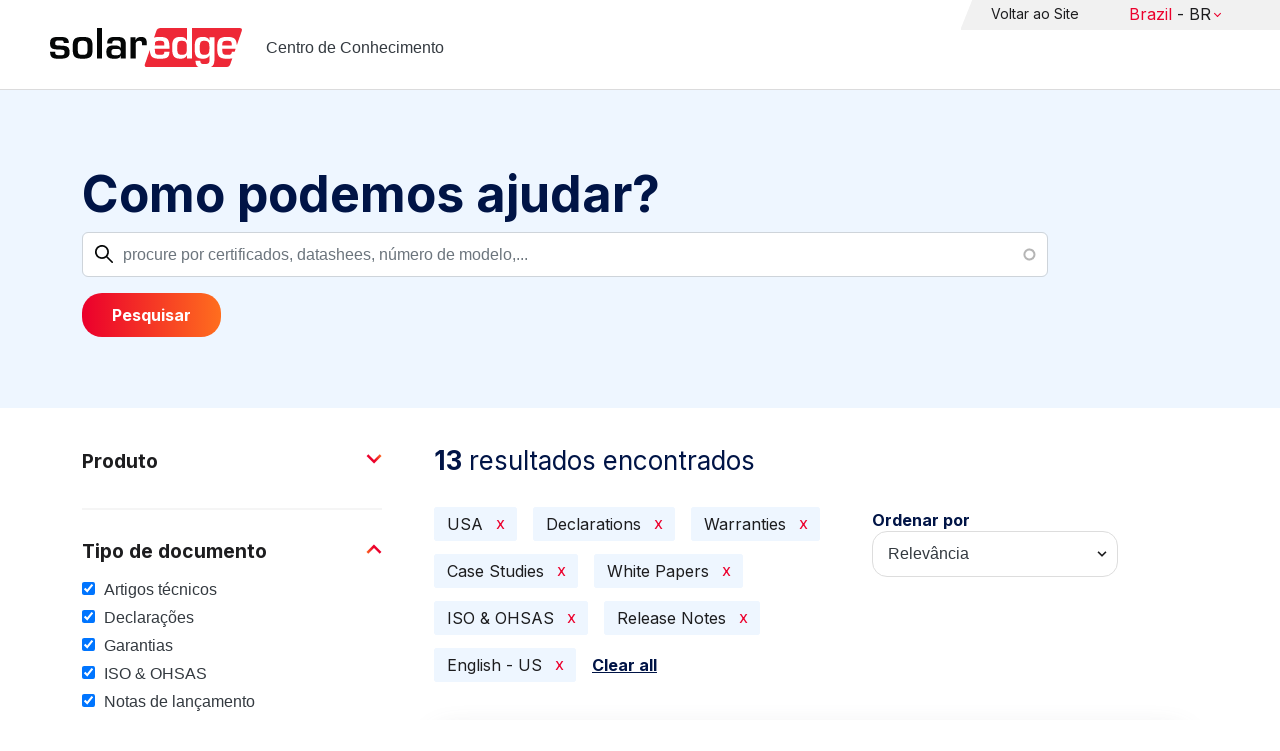

--- FILE ---
content_type: text/html; charset=UTF-8
request_url: https://knowledge-center.solaredge.com/br/search?search=&f%5B0%5D=country%3A2206&f%5B1%5D=document_type%3A1356&f%5B2%5D=document_type%3A1376&f%5B3%5D=document_type%3A1381&f%5B4%5D=document_type%3A1401&f%5B5%5D=document_type%3A1406&f%5B6%5D=document_type%3A1421&f%5B7%5D=language%3A1441
body_size: 14200
content:
<!DOCTYPE html>
<html lang="pt-br" dir="ltr" prefix="content: http://purl.org/rss/1.0/modules/content/  dc: http://purl.org/dc/terms/  foaf: http://xmlns.com/foaf/0.1/  og: http://ogp.me/ns#  rdfs: http://www.w3.org/2000/01/rdf-schema#  schema: http://schema.org/  sioc: http://rdfs.org/sioc/ns#  sioct: http://rdfs.org/sioc/types#  skos: http://www.w3.org/2004/02/skos/core#  xsd: http://www.w3.org/2001/XMLSchema# ">
  <head>
    <script>
      window.dataLayer = window.dataLayer || [];
      function gtag() {
        dataLayer.push(arguments);
      }
      gtag("consent", "default", {
        ad_storage: "denied",
        ad_user_data: "denied",
        ad_personalization: "denied",
        analytics_storage: "denied",
        functionality_storage: "denied",
        personalization_storage: "denied",
        security_storage: "granted",
        wait_for_update: 2000,
      });
      gtag("set", "ads_data_redaction", true);
      gtag("set", "url_passthrough", true);
    </script>
    <!-- Start cookieyes banner -->
    <script id="cookieyes" type="text/javascript" src="https://cdn-cookieyes.com/client_data/921f9f31bb412e26566588cf/script.js"></script>
    <!-- End cookieyes banner -->
    <meta charset="utf-8" />
<link rel="canonical" href="https://knowledge-center.solaredge.com/br/search" />
<meta property="og:url" content="https://knowledge-center.solaredge.com/br/search" />
<meta property="og:title" content="Technical Documentation &amp; Resources | SolarEdge Knowledge Center" />
<meta property="og:description" content="Explore the SolarEdge Knowledge Center for installation guides, datasheets, and resources on our solar energy solutions. Learn more &gt;&gt;" />
<meta property="og:image" content="https://solaredge.prod.acquia-sites.com/sites/kc/themes/barrio_solaredge_kc/images/ogimg2.png" />
<meta property="og:image:url" content="https://solaredge.prod.acquia-sites.com/sites/kc/themes/barrio_solaredge_kc/images/ogimg2.png" />
<meta property="og:image:secure_url" content="https://solaredge.prod.acquia-sites.com/sites/kc/themes/barrio_solaredge_kc/images/ogimg2.png" />
<meta property="og:image:type" content="image/png" />
<meta property="og:image:width" content="1344" />
<meta property="og:image:height" content="756" />
<meta property="og:image:alt" content="SolarEdge" />
<meta name="Generator" content="Drupal 10 (https://www.drupal.org)" />
<meta name="MobileOptimized" content="width" />
<meta name="HandheldFriendly" content="true" />
<meta name="viewport" content="width=device-width, initial-scale=1, maximum-scale=1, user-scalable=0" />
<meta http-equiv="x-ua-compatible" content="ie=edge" />
<link rel="stylesheet" href="https://fonts.googleapis.com/css?family=Inter:400,500,700&amp;display=swap" type="text/css" />
<link rel="icon" href="/sites/kc/themes/barrio_solaredge_kc/favicon.ico" type="image/vnd.microsoft.icon" />

    <title>Pesquisar | Centro de Conhecimento</title>
    <link rel="stylesheet" media="all" href="/core/assets/vendor/jquery.ui/themes/base/core.css?t95ppk" />
<link rel="stylesheet" media="all" href="/core/assets/vendor/jquery.ui/themes/base/autocomplete.css?t95ppk" />
<link rel="stylesheet" media="all" href="/core/assets/vendor/jquery.ui/themes/base/menu.css?t95ppk" />
<link rel="stylesheet" media="all" href="/core/misc/components/progress.module.css?t95ppk" />
<link rel="stylesheet" media="all" href="/core/misc/components/ajax-progress.module.css?t95ppk" />
<link rel="stylesheet" media="all" href="/core/misc/components/autocomplete-loading.module.css?t95ppk" />
<link rel="stylesheet" media="all" href="/core/modules/system/css/components/align.module.css?t95ppk" />
<link rel="stylesheet" media="all" href="/core/modules/system/css/components/fieldgroup.module.css?t95ppk" />
<link rel="stylesheet" media="all" href="/core/modules/system/css/components/container-inline.module.css?t95ppk" />
<link rel="stylesheet" media="all" href="/core/modules/system/css/components/clearfix.module.css?t95ppk" />
<link rel="stylesheet" media="all" href="/core/modules/system/css/components/details.module.css?t95ppk" />
<link rel="stylesheet" media="all" href="/core/modules/system/css/components/hidden.module.css?t95ppk" />
<link rel="stylesheet" media="all" href="/core/modules/system/css/components/item-list.module.css?t95ppk" />
<link rel="stylesheet" media="all" href="/core/modules/system/css/components/js.module.css?t95ppk" />
<link rel="stylesheet" media="all" href="/core/modules/system/css/components/nowrap.module.css?t95ppk" />
<link rel="stylesheet" media="all" href="/core/modules/system/css/components/position-container.module.css?t95ppk" />
<link rel="stylesheet" media="all" href="/core/modules/system/css/components/reset-appearance.module.css?t95ppk" />
<link rel="stylesheet" media="all" href="/core/modules/system/css/components/resize.module.css?t95ppk" />
<link rel="stylesheet" media="all" href="/core/modules/system/css/components/system-status-counter.css?t95ppk" />
<link rel="stylesheet" media="all" href="/core/modules/system/css/components/system-status-report-counters.css?t95ppk" />
<link rel="stylesheet" media="all" href="/core/modules/system/css/components/system-status-report-general-info.css?t95ppk" />
<link rel="stylesheet" media="all" href="/core/modules/system/css/components/tablesort.module.css?t95ppk" />
<link rel="stylesheet" media="all" href="/modules/contrib/chosen/css/chosen-drupal.css?t95ppk" />
<link rel="stylesheet" media="all" href="/libraries/chosen/docs/chosen.css?t95ppk" />
<link rel="stylesheet" media="all" href="/core/../themes/contrib/bootstrap_barrio/components/menu/menu.css?t95ppk" />
<link rel="stylesheet" media="all" href="/core/modules/views/css/views.module.css?t95ppk" />
<link rel="stylesheet" media="all" href="/core/assets/vendor/jquery.ui/themes/base/theme.css?t95ppk" />
<link rel="stylesheet" media="all" href="/modules/contrib/facets/css/hierarchical.css?t95ppk" />
<link rel="stylesheet" media="all" href="/modules/contrib/search_api_autocomplete/css/search_api_autocomplete.css?t95ppk" />
<link rel="stylesheet" media="all" href="/modules/custom/solaredge_chat/css/live_chat.css?t95ppk" />
<link rel="stylesheet" media="all" href="/modules/custom/solaredge_main_navigation/css/main-navigation.css?t95ppk" />
<link rel="stylesheet" media="all" href="/themes/custom/barrio_solaredge/css/style.css?t95ppk" />
<link rel="stylesheet" media="all" href="/sites/kc/themes/barrio_solaredge_kc/css/style.css?t95ppk" />
<link rel="stylesheet" media="all" href="/themes/contrib/bootstrap_barrio/css/components/form.css?t95ppk" />
<link rel="stylesheet" media="all" href="/themes/contrib/bootstrap_barrio/css/colors/messages/messages-light.css?t95ppk" />

    <script type="application/json" data-drupal-selector="drupal-settings-json">{"path":{"baseUrl":"\/","pathPrefix":"br\/","currentPath":"search","currentPathIsAdmin":false,"isFront":false,"currentLanguage":"pt-br","currentQuery":{"f":["country:2206","document_type:1356","document_type:1376","document_type:1381","document_type:1401","document_type:1406","document_type:1421","language:1441"],"search":""}},"pluralDelimiter":"\u0003","suppressDeprecationErrors":true,"gtag":{"tagId":"","consentMode":false,"otherIds":[],"events":[],"additionalConfigInfo":[]},"ajaxPageState":{"libraries":"[base64]","theme":"barrio_solaredge_kc","theme_token":null},"ajaxTrustedUrl":{"form_action_p_pvdeGsVG5zNF_XLGPTvYSKCf43t8qZYSwcfZl2uzM":true,"\/br\/search":true},"gtm":{"tagId":null,"settings":{"data_layer":"dataLayer","include_environment":false},"tagIds":["GTM-MLCRM87"]},"cohesion":{"currentAdminTheme":"seven","front_end_settings":{"global_js":null},"google_map_api_key":"","google_map_api_key_geo":null,"animate_on_view_mobile":"DISABLED","add_animation_classes":"DISABLED","use_dx8":false,"sidebar_view_style":"thumbnails","log_dx8_error":false,"error_url":"\/cohesionapi\/logger\/jserrors","dx8_content_paths":[["settings","content"],["settings","content","text"],["settings","markerInfo","text"],["settings","title"],["markup","prefix"],["markup","suffix"],["markup","attributes",["value"]],["hideNoData","hideData"],["hideNoData","hideData","text"]]},"botSettings":{"bot_url":"https:\/\/se-bot.solaredge.com\/assets\/modules\/channel-web\/inject.js","host":"https:\/\/se-bot.solaredge.com"},"liveChatUrl":"https:\/\/chat.solaredge.com\/index.php\/","chosen":{"selector":"select:visible","minimum_single":20,"minimum_multiple":20,"minimum_width":0,"use_relative_width":false,"options":{"disable_search":false,"disable_search_threshold":0,"allow_single_deselect":false,"add_helper_buttons":false,"search_contains":false,"placeholder_text_multiple":"Choose some options","placeholder_text_single":"Choose an option","no_results_text":"No results match","max_shown_results":null,"inherit_select_classes":true}},"search_api_autocomplete":{"acquia_search":{"auto_submit":true}},"facets":{"softLimit":{"language":5,"country":3,"asset_type":5,"document_type":5,"product":5},"softLimitSettings":{"language":{"showLessLabel":"Show less","showMoreLabel":"Show more"},"country":{"showLessLabel":"Show less","showMoreLabel":"Show more"},"asset_type":{"showLessLabel":"Show less","showMoreLabel":"Show more"},"document_type":{"showLessLabel":"Show less","showMoreLabel":"Show more"},"product":{"showLessLabel":"Show less","showMoreLabel":"Show more"}}},"user":{"uid":0,"permissionsHash":"568043c500ff616cbe1a8cafa7c4dbb6f243a45d82dae1375e8fe0f9020ac272"}}</script>
<script src="/core/misc/drupalSettingsLoader.js?v=10.4.7"></script>
<script src="/modules/contrib/google_tag/js/gtag.js?t95ppk"></script>
<script src="/modules/contrib/google_tag/js/gtm.js?t95ppk"></script>

  <script>var __uzdbm_1 = "eb9d028a-356a-4b26-8032-c7091185c325";var __uzdbm_2 = "NjNlNzhjMDItY25xMy00ODk4LWEzY2UtZjQ2MWVjZjRlZWI1JDMuMTQxLjguMjUz";var __uzdbm_3 = "7f9000eb9d028a-356a-4b26-8032-c7091185c3251-17693262768220-002242ff0a5b56de42510";var __uzdbm_4 = "false";var __uzdbm_5 = "uzmx";var __uzdbm_6 = "7f9000c63e1ea8-a34a-48b5-b296-8303a745e61f1-17693262768220-cc0ac835503c663d10";var __uzdbm_7 = "solaredge.com";</script> <script>   (function (w, d, e, u, c, g, a, b) {     w["SSJSConnectorObj"] = w["SSJSConnectorObj"] || {       ss_cid: c,       domain_info: "auto",     };     w[g] = function (i, j) {       w["SSJSConnectorObj"][i] = j;     };     a = d.createElement(e);     a.async = true;     if (       navigator.userAgent.indexOf('MSIE') !== -1 ||       navigator.appVersion.indexOf('Trident/') > -1     ) {       u = u.replace("/advanced/", "/advanced/ie/");     }     a.src = u;     b = d.getElementsByTagName(e)[0];     b.parentNode.insertBefore(a, b);   })(     window, document, "script", "https://knowledge-center.solaredge.com/18f5227b-e27b-445a-a53f-f845fbe69b40/stormcaster.js", "cnq5", "ssConf"   );   ssConf("c1", "https://knowledge-center.solaredge.com");   ssConf("c3", "c99a4269-161c-4242-a3f0-28d44fa6ce24");   ssConf("au", "knowledge-center.solaredge.com");   ssConf("cu", "validate.perfdrive.com, ssc"); </script></head>
  <body class="layout-one-sidebar layout-sidebar-first has-featured-top page-view-acquia-search path-search">
    <a href="#main-content" class="visually-hidden focusable skip-link">
      Skip to main content
    </a>
    <noscript><iframe src="https://www.googletagmanager.com/ns.html?id=GTM-MLCRM87"
                  height="0" width="0" style="display:none;visibility:hidden"></iframe></noscript>

      <div class="dialog-off-canvas-main-canvas" data-off-canvas-main-canvas>
    <div id="page-wrapper">
  <div id="page">
    <header id="header" class="header" role="banner" aria-label="Site header">
                          <a href="/br" title="Centro de Conhecimento" rel="home" class="navbar-brand">
          <img src="/sites/kc/themes/barrio_solaredge_kc/logo.svg" alt="Centro de Conhecimento" class="img-fluid d-inline-block align-top" />
        <span class="ml-2 d-none d-md-inline">Centro de Conhecimento</span>
  </a>


                          <nav class="navbar navbar-dark" id="navbar-top">
                          <section class="row region region-secondary-menu">
    <nav role="navigation" aria-labelledby="block-header-menu-pt-br-menu" id="block-header-menu-pt-br" class="block block-menu navigation menu--header-menu-pt-br">
            
  <h2 class="visually-hidden" id="block-header-menu-pt-br-menu">Header Menu Portuguese, Brazil</h2>
  

        
                  <ul class="clearfix nav" data-component-id="bootstrap_barrio:menu">
                    <li class="nav-item">
                <a href="https://www.solaredge.com/br" class="nav-link nav-link-https--wwwsolaredgecom-br">Voltar ao Site</a>
              </li>
        </ul>
  



  </nav>
<div id="block-solaredgelangnavigationblock" class="block block-solaredge-main-navigation block-solaredge-lang-navigation-block">
  <div class="container">
    
        
          <div class="content">
        

<div class="lang-nav-container nav-container" id="lang-nav">
  <nav role="navigation" class="primary-navigation lang-nav">
    <ul class="main-row">
                      <li class="level-1 with-sub-menu">
          <a class="level-1-link"  href="/br" ><span class="lang-main-label lang-country">Global</span><span class="lang-main-label lang-shortened">- EN</span></a>
                      <a type="button" class="dropdown-button"><span class="lang-main-label lang-country">Global</span><span class="lang-main-label lang-shortened">- EN</span></a>
            <div class="dropdown-wrapper">
              <div class="dropdown">
                                                  <div class="menu-col ">
                    <ul class="menu-col-ul">
                                                                                          <li class=" ">
                                                                                                                    <div class="mobile-sc-arrow-wrapper"><span class="mobile-sc-arrow"></span></div>
                                                            <a class="  menu-title-item  unclickable-menu-item" href="?current=" target="">You are currently visiting</a>
                                                                                                        </li>
                                              <li class=" divider-li-wrapper">
                                                      <span class="divider-menu-item"></span>
                                                                            </li>
                                              <li class="menu-sub-category ">
                                                                                                                    <div class="mobile-sc-arrow-wrapper"><span class="mobile-sc-arrow"></span></div>
                                                            <a class="  menu-title-item  unclickable-menu-item" href="" target="">Global site</a>
                                                                                                            <div class="level-4-wrapper">
                                                                                                                                     <div class="level-4-inner"><a class="   " href="https://knowledge-center.solaredge.com/en/search?search=&amp;sort_by=search_api_relevance" target="_blank">Global – English</a></div>
                                                                                                
                            </div>
                                                  </li>
                                              <li class=" divider-li-wrapper">
                                                      <span class="divider-menu-item"></span>
                                                                            </li>
                                              <li class="menu-sub-category ">
                                                                                                                    <div class="mobile-sc-arrow-wrapper"><span class="mobile-sc-arrow"></span></div>
                                                            <a class="  menu-title-item  unclickable-menu-item" href="" target="">North America</a>
                                                                                                            <div class="level-4-wrapper">
                                                                                                                                     <div class="level-4-inner"><a class="   " href="https://knowledge-center.solaredge.com/us/search?search=&amp;sort_by=search_api_relevance&amp;f%5B0%5D=language%3A1441&amp;f%5B1%5D=language%3A1461&amp;f%5B2%5D=language%3A1586" target="_self">United States – English</a></div>
                                                                                                
                            </div>
                                                  </li>
                                              <li class=" divider-li-wrapper">
                                                      <span class="divider-menu-item"></span>
                                                                            </li>
                                              <li class="menu-sub-category ">
                                                                                                                    <div class="mobile-sc-arrow-wrapper"><span class="mobile-sc-arrow"></span></div>
                                                            <a class="  menu-title-item  unclickable-menu-item" href="" target="">South America</a>
                                                                                                            <div class="level-4-wrapper">
                                                                                                                                     <div class="level-4-inner"><a class="   " href="https://knowledge-center.solaredge.com/br/search?search=&amp;sort_by=search_api_relevance&amp;f%5B0%5D=language%3A1516" target="_blank">Brazil – Português</a></div>
                                                                                                
                            </div>
                                                  </li>
                                          </ul>
                  </div>
                                  <div class="menu-col ">
                    <ul class="menu-col-ul">
                                                                                          <li class="menu-sub-category ">
                                                                                                                    <div class="mobile-sc-arrow-wrapper"><span class="mobile-sc-arrow"></span></div>
                                                            <a class="  menu-title-item  unclickable-menu-item" href="" target="">Europe</a>
                                                                                                            <div class="level-4-wrapper">
                                                                                                                                     <div class="level-4-inner"><a class="   " href="https://knowledge-center.solaredge.com/de/search?search=&amp;sort_by=search_api_relevance&amp;f%5B0%5D=language%3A1431" target="_blank">Germany – Deutsch</a></div>
                                                                                                                                                                                                       <div class="level-4-inner"><a class="   " href="https://knowledge-center.solaredge.com/it/search?search=&amp;sort_by=search_api_relevance&amp;f%5B0%5D=language%3A1466" target="_blank">Italy – Italiano</a></div>
                                                                                                                                                                                                       <div class="level-4-inner"><a class="   " href="https://knowledge-center.solaredge.com/nl/search?search=&amp;sort_by=search_api_relevance&amp;f%5B0%5D=language%3A1491" target="_blank">Netherlands – Nederlands</a></div>
                                                                                                                                                                                                       <div class="level-4-inner"><a class="   " href="https://knowledge-center.solaredge.com/pl/search?search=&amp;sort_by=search_api_relevance&amp;f%5B0%5D=language%3A1471" target="_blank">Poland – Polski</a></div>
                                                                                                                                                                                                       <div class="level-4-inner"><a class="   " href="https://knowledge-center.solaredge.com/swe/search?search=&amp;sort_by=search_api_relevance&amp;f%5B0%5D=language%3A1486" target="_blank">Sweden – Svenska</a></div>
                                                                                                                                                                                                       <div class="level-4-inner"><a class="   " href="https://knowledge-center.solaredge.com/es/search?search=&amp;sort_by=search_api_relevance&amp;f%5B0%5D=language%3A1506" target="_blank">Spain – Español</a></div>
                                                                                                                                                                                                       <div class="level-4-inner"><a class="   " href="https://knowledge-center.solaredge.com/uk/search?search=&amp;sort_by=search_api_relevance&amp;f%5B0%5D=language%3A1436" target="_blank">UK – English</a></div>
                                                                                                                                                                                                       <div class="level-4-inner"><a class="   " href="https://knowledge-center.solaredge.com/fr/search?search=&amp;sort_by=search_api_relevance&amp;f%5B0%5D=language%3A1446" target="_self">France - French</a></div>
                                                                                                
                            </div>
                                                  </li>
                                          </ul>
                  </div>
                                  <div class="menu-col ">
                    <ul class="menu-col-ul">
                                                                                          <li class="menu-sub-category ">
                                                                                                                    <div class="mobile-sc-arrow-wrapper"><span class="mobile-sc-arrow"></span></div>
                                                            <a class="  menu-title-item  unclickable-menu-item" href="" target="">Asia Pacific</a>
                                                                                                            <div class="level-4-wrapper">
                                                                                                                                     <div class="level-4-inner"><a class="   " href="https://knowledge-center.solaredge.com/aus/search?search=&amp;sort_by=search_api_relevance&amp;f%5B0%5D=language%3A1496&amp;f%5B1%5D=language%3A1436" target="_blank">Australia – English</a></div>
                                                                                                                                                                                                       <div class="level-4-inner"><a class="   " href="https://knowledge-center.solaredge.com/ja/search?search=&amp;sort_by=search_api_relevance&amp;f%5B0%5D=language%3A1556" target="_blank">Japan – 日本語</a></div>
                                                                                                                                                                                                       <div class="level-4-inner"><a class="   " href="https://knowledge-center.solaredge.com/tw/search?search=&amp;sort_by=search_api_relevance&amp;f%5B0%5D=language%3A1451" target="_blank">Taiwan – 繁體中文</a></div>
                                                                                                
                            </div>
                                                  </li>
                                          </ul>
                  </div>
                              </div>
            </div>
                  </li>
          </ul>
  </nav>
</div>

      </div>
      </div>
</div>

  </section>

                    </nav>
                  </header>
    <div id="main-wrapper" class="layout-main-wrapper clearfix">
                        <div class="featured-top">
                <section class="row region region-featured-top">
    <div class="views-exposed-form block block-views block-views-exposed-filter-blockacquia-search-page" data-drupal-selector="views-exposed-form-acquia-search-page" id="block-form-acquia-search-1">
  <div class="container">
    
          <h2>Como podemos ajudar?</h2>
        
          <div class="content">
        
<form action="/br/search" method="get" id="views-exposed-form-acquia-search-page" accept-charset="UTF-8">
  <div class="d-flex flex-wrap">
  <div class='search-field-wrapper'>





  <div class="js-form-item js-form-type-search-api-autocomplete form-type-search-api-autocomplete js-form-item-search form-item-search mb-3">
          <label for="edit-search--2">Pesquisar</label>
                    <input placeholder="procure por certificados, datashees, número de modelo,..." data-drupal-selector="edit-search" data-search-api-autocomplete-search="acquia_search" class="form-autocomplete form-control" data-autocomplete-path="/br/search_api_autocomplete/acquia_search?display=page&amp;&amp;filter=search" type="text" id="edit-search--2" name="search" value="" size="30" maxlength="128" />

                      </div>
<span class='search-field-clear-btn'></span><span class='kc-clear-tooltip'>Limpar</span></div><input data-drupal-selector="edit-sort-by" type="hidden" name="sort_by" value="search_api_relevance" class="form-control" />
<input data-drupal-selector="edit-0" type="hidden" name="f[0]" value="country:2206" class="form-control" />
<input data-drupal-selector="edit-1" type="hidden" name="f[1]" value="document_type:1356" class="form-control" />
<input data-drupal-selector="edit-2" type="hidden" name="f[2]" value="document_type:1376" class="form-control" />
<input data-drupal-selector="edit-3" type="hidden" name="f[3]" value="document_type:1381" class="form-control" />
<input data-drupal-selector="edit-4" type="hidden" name="f[4]" value="document_type:1401" class="form-control" />
<input data-drupal-selector="edit-5" type="hidden" name="f[5]" value="document_type:1406" class="form-control" />
<input data-drupal-selector="edit-6" type="hidden" name="f[6]" value="document_type:1421" class="form-control" />
<input data-drupal-selector="edit-7" type="hidden" name="f[7]" value="language:1441" class="form-control" />
<div data-drupal-selector="edit-actions" class="form-actions js-form-wrapper form-wrapper mb-3" id="edit-actions--2"><button class="acquia-search-auto-submit button js-form-submit form-submit btn btn-primary" data-drupal-selector="edit-submit-acquia-search-2" type="submit" id="edit-submit-acquia-search--2" value="Pesquisar">Pesquisar</button>
</div>

</div>

</form>

      </div>
      </div>
</div>

  </section>

          </div>
                            <div id="main" class="container">
          
          <div class="row row-offcanvas row-offcanvas-left clearfix">
                              <div class="sidebar_first sidebar col-md-4 order-first" id="sidebar_first">
                  <div class="filter-toggle-btn"></div>
                  <aside class="section" role="complementary">
                    <div class="filter-toggle-btn"></div>
                      <div class="facet-inactive block-facet--checkbox block block-facets block-facet-blockproduct" id="block-facet-product">
  <div class="container">
    
          <a class="filter-collapsing-link">
        <h2 class="rotated">Produto</h2>
      </a>
        
          <div class="content filters-content collapsed"">
        <div class="facets-widget-checkbox">
      <ul data-drupal-facet-id="product" data-drupal-facet-alias="product" class="facet-inactive js-facets-checkbox-links item-list__checkbox"><li class="facet-item facet-item--expanded"><a href="/br/search?search=&amp;f%5B0%5D=country%3A2206&amp;f%5B1%5D=document_type%3A1356&amp;f%5B2%5D=document_type%3A1376&amp;f%5B3%5D=document_type%3A1381&amp;f%5B4%5D=document_type%3A1401&amp;f%5B5%5D=document_type%3A1406&amp;f%5B6%5D=document_type%3A1421&amp;f%5B7%5D=language%3A1441&amp;f%5B8%5D=product%3A1706" rel="nofollow" data-drupal-facet-item-id="product-1706" data-drupal-facet-item-value="1706" data-drupal-facet-item-count="6"><span class="facet-item__value">Inversores</span>
</a><div class="facets-widget-">
    <ul><li class="facet-item"><a href="/br/search?search=&amp;f%5B0%5D=country%3A2206&amp;f%5B1%5D=document_type%3A1356&amp;f%5B2%5D=document_type%3A1376&amp;f%5B3%5D=document_type%3A1381&amp;f%5B4%5D=document_type%3A1401&amp;f%5B5%5D=document_type%3A1406&amp;f%5B6%5D=document_type%3A1421&amp;f%5B7%5D=language%3A1441&amp;f%5B8%5D=product%3A1721" rel="nofollow" data-drupal-facet-item-id="product-1721" data-drupal-facet-item-value="1721" data-drupal-facet-item-count="1"><span class="facet-item__value">Inversor SolarEdge Home Wave - Monofásico</span>
</a></li><li class="facet-item"><a href="/br/search?search=&amp;f%5B0%5D=country%3A2206&amp;f%5B1%5D=document_type%3A1356&amp;f%5B2%5D=document_type%3A1376&amp;f%5B3%5D=document_type%3A1381&amp;f%5B4%5D=document_type%3A1401&amp;f%5B5%5D=document_type%3A1406&amp;f%5B6%5D=document_type%3A1421&amp;f%5B7%5D=language%3A1441&amp;f%5B8%5D=product%3A1766" rel="nofollow" data-drupal-facet-item-id="product-1766" data-drupal-facet-item-value="1766" data-drupal-facet-item-count="1"><span class="facet-item__value">Inversor SolarEdge Home Wave - Trifásico</span>
</a></li><li class="facet-item"><a href="/br/search?search=&amp;f%5B0%5D=country%3A2206&amp;f%5B1%5D=document_type%3A1356&amp;f%5B2%5D=document_type%3A1376&amp;f%5B3%5D=document_type%3A1381&amp;f%5B4%5D=document_type%3A1401&amp;f%5B5%5D=document_type%3A1406&amp;f%5B6%5D=document_type%3A1421&amp;f%5B7%5D=language%3A1441&amp;f%5B8%5D=product%3A2306" rel="nofollow" data-drupal-facet-item-id="product-2306" data-drupal-facet-item-value="2306" data-drupal-facet-item-count="1"><span class="facet-item__value">SolarEdge TerraMax Inverter</span>
</a></li></ul>
</div>
</li><li class="facet-item facet-item--expanded"><a href="/br/search?search=&amp;f%5B0%5D=country%3A2206&amp;f%5B1%5D=document_type%3A1356&amp;f%5B2%5D=document_type%3A1376&amp;f%5B3%5D=document_type%3A1381&amp;f%5B4%5D=document_type%3A1401&amp;f%5B5%5D=document_type%3A1406&amp;f%5B6%5D=document_type%3A1421&amp;f%5B7%5D=language%3A1441&amp;f%5B8%5D=product%3A1881" rel="nofollow" data-drupal-facet-item-id="product-1881" data-drupal-facet-item-value="1881" data-drupal-facet-item-count="2"><span class="facet-item__value">Armazenamento</span>
</a><div class="facets-widget-">
    <ul><li class="facet-item"><a href="/br/search?search=&amp;f%5B0%5D=country%3A2206&amp;f%5B1%5D=document_type%3A1356&amp;f%5B2%5D=document_type%3A1376&amp;f%5B3%5D=document_type%3A1381&amp;f%5B4%5D=document_type%3A1401&amp;f%5B5%5D=document_type%3A1406&amp;f%5B6%5D=document_type%3A1421&amp;f%5B7%5D=language%3A1441&amp;f%5B8%5D=product%3A1901" rel="nofollow" data-drupal-facet-item-id="product-1901" data-drupal-facet-item-value="1901" data-drupal-facet-item-count="2"><span class="facet-item__value">Bateria SolarEdge Home de 400 V</span>
</a></li></ul>
</div>
</li><li class="facet-item facet-item--expanded"><a href="/br/search?search=&amp;f%5B0%5D=country%3A2206&amp;f%5B1%5D=document_type%3A1356&amp;f%5B2%5D=document_type%3A1376&amp;f%5B3%5D=document_type%3A1381&amp;f%5B4%5D=document_type%3A1401&amp;f%5B5%5D=document_type%3A1406&amp;f%5B6%5D=document_type%3A1421&amp;f%5B7%5D=language%3A1441&amp;f%5B8%5D=product%3A1851" rel="nofollow" data-drupal-facet-item-id="product-1851" data-drupal-facet-item-value="1851" data-drupal-facet-item-count="1"><span class="facet-item__value">Ferramentas de software</span>
</a><div class="facets-widget-">
    <ul><li class="facet-item"><a href="/br/search?search=&amp;f%5B0%5D=country%3A2206&amp;f%5B1%5D=document_type%3A1356&amp;f%5B2%5D=document_type%3A1376&amp;f%5B3%5D=document_type%3A1381&amp;f%5B4%5D=document_type%3A1401&amp;f%5B5%5D=document_type%3A1406&amp;f%5B6%5D=document_type%3A1421&amp;f%5B7%5D=language%3A1441&amp;f%5B8%5D=product%3A1866" rel="nofollow" data-drupal-facet-item-id="product-1866" data-drupal-facet-item-value="1866" data-drupal-facet-item-count="1"><span class="facet-item__value">SetApp</span>
</a></li></ul>
</div>
</li><li class="facet-item facet-item--expanded"><a href="/br/search?search=&amp;f%5B0%5D=country%3A2206&amp;f%5B1%5D=document_type%3A1356&amp;f%5B2%5D=document_type%3A1376&amp;f%5B3%5D=document_type%3A1381&amp;f%5B4%5D=document_type%3A1401&amp;f%5B5%5D=document_type%3A1406&amp;f%5B6%5D=document_type%3A1421&amp;f%5B7%5D=language%3A1441&amp;f%5B8%5D=product%3A1811" rel="nofollow" data-drupal-facet-item-id="product-1811" data-drupal-facet-item-value="1811" data-drupal-facet-item-count="1"><span class="facet-item__value">Otimizadores de potência</span>
</a><div class="facets-widget-">
    <ul><li class="facet-item"><a href="/br/search?search=&amp;f%5B0%5D=country%3A2206&amp;f%5B1%5D=document_type%3A1356&amp;f%5B2%5D=document_type%3A1376&amp;f%5B3%5D=document_type%3A1381&amp;f%5B4%5D=document_type%3A1401&amp;f%5B5%5D=document_type%3A1406&amp;f%5B6%5D=document_type%3A1421&amp;f%5B7%5D=language%3A1441&amp;f%5B8%5D=product%3A1821" rel="nofollow" data-drupal-facet-item-id="product-1821" data-drupal-facet-item-value="1821" data-drupal-facet-item-count="1"><span class="facet-item__value">Otimizadores de potência comerciais</span>
</a></li></ul>
</div>
</li></ul>
</div>

      </div>
      </div>
</div>
<div class="facet-active block-facet--checkbox block block-facets block-facet-blockdocument-type" id="block-document-type">
  <div class="container">
    
          <a class="filter-collapsing-link">
        <h2 class="rotated">Tipo de documento</h2>
      </a>
        
          <div class="content filters-content collapsed"">
        <div class="facets-widget-checkbox">
      <ul data-drupal-facet-id="document_type" data-drupal-facet-alias="document_type" class="facet-active js-facets-checkbox-links item-list__checkbox"><li class="facet-item"><a href="/br/search?search=&amp;f%5B0%5D=country%3A2206&amp;f%5B1%5D=document_type%3A1356&amp;f%5B2%5D=document_type%3A1376&amp;f%5B3%5D=document_type%3A1381&amp;f%5B4%5D=document_type%3A1406&amp;f%5B5%5D=document_type%3A1421&amp;f%5B6%5D=language%3A1441" rel="nofollow" class="is-active" data-drupal-facet-item-id="document-type-1401" data-drupal-facet-item-value="1401" data-drupal-facet-item-count="4">  <span class="facet-item__status js-facet-deactivate">(-)</span>
<span class="facet-item__value">Artigos técnicos</span>
</a></li><li class="facet-item"><a href="/br/search?search=&amp;f%5B0%5D=country%3A2206&amp;f%5B1%5D=document_type%3A1376&amp;f%5B2%5D=document_type%3A1381&amp;f%5B3%5D=document_type%3A1401&amp;f%5B4%5D=document_type%3A1406&amp;f%5B5%5D=document_type%3A1421&amp;f%5B6%5D=language%3A1441" rel="nofollow" class="is-active" data-drupal-facet-item-id="document-type-1356" data-drupal-facet-item-value="1356" data-drupal-facet-item-count="1">  <span class="facet-item__status js-facet-deactivate">(-)</span>
<span class="facet-item__value">Declarações</span>
</a></li><li class="facet-item"><a href="/br/search?search=&amp;f%5B0%5D=country%3A2206&amp;f%5B1%5D=document_type%3A1356&amp;f%5B2%5D=document_type%3A1381&amp;f%5B3%5D=document_type%3A1401&amp;f%5B4%5D=document_type%3A1406&amp;f%5B5%5D=document_type%3A1421&amp;f%5B6%5D=language%3A1441" rel="nofollow" class="is-active" data-drupal-facet-item-id="document-type-1376" data-drupal-facet-item-value="1376" data-drupal-facet-item-count="3">  <span class="facet-item__status js-facet-deactivate">(-)</span>
<span class="facet-item__value">Garantias</span>
</a></li><li class="facet-item"><a href="/br/search?search=&amp;f%5B0%5D=country%3A2206&amp;f%5B1%5D=document_type%3A1356&amp;f%5B2%5D=document_type%3A1376&amp;f%5B3%5D=document_type%3A1381&amp;f%5B4%5D=document_type%3A1401&amp;f%5B5%5D=document_type%3A1421&amp;f%5B6%5D=language%3A1441" rel="nofollow" class="is-active" data-drupal-facet-item-id="document-type-1406" data-drupal-facet-item-value="1406" data-drupal-facet-item-count="4">  <span class="facet-item__status js-facet-deactivate">(-)</span>
<span class="facet-item__value">ISO &amp; OHSAS</span>
</a></li><li class="facet-item"><a href="/br/search?search=&amp;f%5B0%5D=country%3A2206&amp;f%5B1%5D=document_type%3A1356&amp;f%5B2%5D=document_type%3A1376&amp;f%5B3%5D=document_type%3A1381&amp;f%5B4%5D=document_type%3A1401&amp;f%5B5%5D=document_type%3A1406&amp;f%5B6%5D=language%3A1441" rel="nofollow" class="is-active" data-drupal-facet-item-id="document-type-1421" data-drupal-facet-item-value="1421" data-drupal-facet-item-count="1">  <span class="facet-item__status js-facet-deactivate">(-)</span>
<span class="facet-item__value">Notas de lançamento</span>
</a></li><li class="facet-item"><a href="/br/search?search=&amp;f%5B0%5D=country%3A2206&amp;f%5B1%5D=document_type%3A1351&amp;f%5B2%5D=document_type%3A1356&amp;f%5B3%5D=document_type%3A1376&amp;f%5B4%5D=document_type%3A1381&amp;f%5B5%5D=document_type%3A1401&amp;f%5B6%5D=document_type%3A1406&amp;f%5B7%5D=document_type%3A1421&amp;f%5B8%5D=language%3A1441" rel="nofollow" data-drupal-facet-item-id="document-type-1351" data-drupal-facet-item-value="1351" data-drupal-facet-item-count="37"><span class="facet-item__value">Certificados</span>
</a></li><li class="facet-item"><a href="/br/search?search=&amp;f%5B0%5D=country%3A2206&amp;f%5B1%5D=document_type%3A1336&amp;f%5B2%5D=document_type%3A1356&amp;f%5B3%5D=document_type%3A1376&amp;f%5B4%5D=document_type%3A1381&amp;f%5B5%5D=document_type%3A1401&amp;f%5B6%5D=document_type%3A1406&amp;f%5B7%5D=document_type%3A1421&amp;f%5B8%5D=language%3A1441" rel="nofollow" data-drupal-facet-item-id="document-type-1336" data-drupal-facet-item-value="1336" data-drupal-facet-item-count="45"><span class="facet-item__value">Datasheets</span>
</a></li><li class="facet-item"><a href="/br/search?search=&amp;f%5B0%5D=country%3A2206&amp;f%5B1%5D=document_type%3A1356&amp;f%5B2%5D=document_type%3A1376&amp;f%5B3%5D=document_type%3A1381&amp;f%5B4%5D=document_type%3A1401&amp;f%5B5%5D=document_type%3A1406&amp;f%5B6%5D=document_type%3A1416&amp;f%5B7%5D=document_type%3A1421&amp;f%5B8%5D=language%3A1441" rel="nofollow" data-drupal-facet-item-id="document-type-1416" data-drupal-facet-item-value="1416" data-drupal-facet-item-count="2"><span class="facet-item__value">Declarações de políticas</span>
</a></li><li class="facet-item"><a href="/br/search?search=&amp;f%5B0%5D=country%3A2206&amp;f%5B1%5D=document_type%3A1356&amp;f%5B2%5D=document_type%3A1361&amp;f%5B3%5D=document_type%3A1376&amp;f%5B4%5D=document_type%3A1381&amp;f%5B5%5D=document_type%3A1401&amp;f%5B6%5D=document_type%3A1406&amp;f%5B7%5D=document_type%3A1421&amp;f%5B8%5D=language%3A1441" rel="nofollow" data-drupal-facet-item-id="document-type-1361" data-drupal-facet-item-value="1361" data-drupal-facet-item-count="12"><span class="facet-item__value">Folhetos</span>
</a></li><li class="facet-item"><a href="/br/search?search=&amp;f%5B0%5D=country%3A2206&amp;f%5B1%5D=document_type%3A1341&amp;f%5B2%5D=document_type%3A1356&amp;f%5B3%5D=document_type%3A1376&amp;f%5B4%5D=document_type%3A1381&amp;f%5B5%5D=document_type%3A1401&amp;f%5B6%5D=document_type%3A1406&amp;f%5B7%5D=document_type%3A1421&amp;f%5B8%5D=language%3A1441" rel="nofollow" data-drupal-facet-item-id="document-type-1341" data-drupal-facet-item-value="1341" data-drupal-facet-item-count="29"><span class="facet-item__value">guia de instalação</span>
</a></li><li class="facet-item"><a href="/br/search?search=&amp;f%5B0%5D=country%3A2206&amp;f%5B1%5D=document_type%3A1356&amp;f%5B2%5D=document_type%3A1376&amp;f%5B3%5D=document_type%3A1381&amp;f%5B4%5D=document_type%3A1401&amp;f%5B5%5D=document_type%3A1406&amp;f%5B6%5D=document_type%3A1421&amp;f%5B7%5D=document_type%3A2281&amp;f%5B8%5D=language%3A1441" rel="nofollow" data-drupal-facet-item-id="document-type-2281" data-drupal-facet-item-value="2281" data-drupal-facet-item-count="14"><span class="facet-item__value">Guia de Instalação Rápida</span>
</a></li><li class="facet-item"><a href="/br/search?search=&amp;f%5B0%5D=country%3A2206&amp;f%5B1%5D=document_type%3A1356&amp;f%5B2%5D=document_type%3A1371&amp;f%5B3%5D=document_type%3A1376&amp;f%5B4%5D=document_type%3A1381&amp;f%5B5%5D=document_type%3A1401&amp;f%5B6%5D=document_type%3A1406&amp;f%5B7%5D=document_type%3A1421&amp;f%5B8%5D=language%3A1441" rel="nofollow" data-drupal-facet-item-id="document-type-1371" data-drupal-facet-item-value="1371" data-drupal-facet-item-count="28"><span class="facet-item__value">Guias de serviço e suporte</span>
</a></li><li class="facet-item"><a href="/br/search?search=&amp;f%5B0%5D=country%3A2206&amp;f%5B1%5D=document_type%3A1346&amp;f%5B2%5D=document_type%3A1356&amp;f%5B3%5D=document_type%3A1376&amp;f%5B4%5D=document_type%3A1381&amp;f%5B5%5D=document_type%3A1401&amp;f%5B6%5D=document_type%3A1406&amp;f%5B7%5D=document_type%3A1421&amp;f%5B8%5D=language%3A1441" rel="nofollow" data-drupal-facet-item-id="document-type-1346" data-drupal-facet-item-value="1346" data-drupal-facet-item-count="73"><span class="facet-item__value">Notas de aplicação e notas técnicas</span>
</a></li><li class="facet-item"><a href="/br/search?search=&amp;f%5B0%5D=country%3A2206&amp;f%5B1%5D=document_type%3A1356&amp;f%5B2%5D=document_type%3A1366&amp;f%5B3%5D=document_type%3A1376&amp;f%5B4%5D=document_type%3A1381&amp;f%5B5%5D=document_type%3A1401&amp;f%5B6%5D=document_type%3A1406&amp;f%5B7%5D=document_type%3A1421&amp;f%5B8%5D=language%3A1441" rel="nofollow" data-drupal-facet-item-id="document-type-1366" data-drupal-facet-item-value="1366" data-drupal-facet-item-count="5"><span class="facet-item__value">Relatórios</span>
</a></li><li class="facet-item"><a href="/br/search?search=&amp;f%5B0%5D=country%3A2206&amp;f%5B1%5D=document_type%3A1356&amp;f%5B2%5D=document_type%3A1376&amp;f%5B3%5D=document_type%3A1381&amp;f%5B4%5D=document_type%3A1401&amp;f%5B5%5D=document_type%3A1406&amp;f%5B6%5D=document_type%3A1421&amp;f%5B7%5D=document_type%3A2321&amp;f%5B8%5D=language%3A1441" rel="nofollow" data-drupal-facet-item-id="document-type-2321" data-drupal-facet-item-value="2321" data-drupal-facet-item-count="2"><span class="facet-item__value">User Guide</span>
</a></li></ul>
</div>

      </div>
      </div>
</div>
<div class="facet-inactive block-facet--checkbox block block-facets block-facet-blockasset-type" id="block-facet-asset-type">
  <div class="container">
    
          <a class="filter-collapsing-link">
        <h2 class="rotated">Tipo de conteúdo</h2>
      </a>
        
          <div class="content filters-content collapsed"">
        <div class="facets-widget-checkbox">
      <ul data-drupal-facet-id="asset_type" data-drupal-facet-alias="asset_type" class="facet-inactive js-facets-checkbox-links item-list__checkbox"><li class="facet-item"><a href="/br/search?search=&amp;f%5B0%5D=asset_type%3A1291&amp;f%5B1%5D=country%3A2206&amp;f%5B2%5D=document_type%3A1356&amp;f%5B3%5D=document_type%3A1376&amp;f%5B4%5D=document_type%3A1381&amp;f%5B5%5D=document_type%3A1401&amp;f%5B6%5D=document_type%3A1406&amp;f%5B7%5D=document_type%3A1421&amp;f%5B8%5D=language%3A1441" rel="nofollow" data-drupal-facet-item-id="asset-type-1291" data-drupal-facet-item-value="1291" data-drupal-facet-item-count="7"><span class="facet-item__value">Documentação técnica</span>
</a></li><li class="facet-item"><a href="/br/search?search=&amp;f%5B0%5D=asset_type%3A1301&amp;f%5B1%5D=country%3A2206&amp;f%5B2%5D=document_type%3A1356&amp;f%5B3%5D=document_type%3A1376&amp;f%5B4%5D=document_type%3A1381&amp;f%5B5%5D=document_type%3A1401&amp;f%5B6%5D=document_type%3A1406&amp;f%5B7%5D=document_type%3A1421&amp;f%5B8%5D=language%3A1441" rel="nofollow" data-drupal-facet-item-id="asset-type-1301" data-drupal-facet-item-value="1301" data-drupal-facet-item-count="5"><span class="facet-item__value">Informações corporativas</span>
</a></li><li class="facet-item"><a href="/br/search?search=&amp;f%5B0%5D=asset_type%3A1296&amp;f%5B1%5D=country%3A2206&amp;f%5B2%5D=document_type%3A1356&amp;f%5B3%5D=document_type%3A1376&amp;f%5B4%5D=document_type%3A1381&amp;f%5B5%5D=document_type%3A1401&amp;f%5B6%5D=document_type%3A1406&amp;f%5B7%5D=document_type%3A1421&amp;f%5B8%5D=language%3A1441" rel="nofollow" data-drupal-facet-item-id="asset-type-1296" data-drupal-facet-item-value="1296" data-drupal-facet-item-count="1"><span class="facet-item__value">Materiais de marketing</span>
</a></li></ul>
</div>

      </div>
      </div>
</div>
<div class="facet-active block-facet--checkbox block block-facets block-facet-blockcountry" id="block-search-filter-country">
  <div class="container">
    
          <a class="filter-collapsing-link">
        <h2 class="rotated">País</h2>
      </a>
        
          <div class="content filters-content collapsed"">
        <div class="facets-widget-checkbox">
      <ul data-drupal-facet-id="country" data-drupal-facet-alias="country" class="facet-active js-facets-checkbox-links item-list__checkbox"><li class="facet-item facet-item--expanded facet-item--active-trail"><a href="/br/search?search=&amp;f%5B0%5D=country%3A2201&amp;f%5B1%5D=country%3A2206&amp;f%5B2%5D=document_type%3A1356&amp;f%5B3%5D=document_type%3A1376&amp;f%5B4%5D=document_type%3A1381&amp;f%5B5%5D=document_type%3A1401&amp;f%5B6%5D=document_type%3A1406&amp;f%5B7%5D=document_type%3A1421&amp;f%5B8%5D=language%3A1441" rel="nofollow" data-drupal-facet-item-id="country-2201" data-drupal-facet-item-value="2201" data-drupal-facet-item-count="34"><span class="facet-item__value">América do Norte</span>
</a><div class="facets-widget-">
    <ul><li class="facet-item"><a href="/br/search?search=&amp;f%5B0%5D=country%3A2201&amp;f%5B1%5D=document_type%3A1356&amp;f%5B2%5D=document_type%3A1376&amp;f%5B3%5D=document_type%3A1381&amp;f%5B4%5D=document_type%3A1401&amp;f%5B5%5D=document_type%3A1406&amp;f%5B6%5D=document_type%3A1421&amp;f%5B7%5D=language%3A1441" rel="nofollow" class="is-active" data-drupal-facet-item-id="country-2206" data-drupal-facet-item-value="2206" data-drupal-facet-item-count="13">  <span class="facet-item__status js-facet-deactivate">(-)</span>
<span class="facet-item__value">Estados Unidos</span>
</a></li><li class="facet-item"><a href="/br/search?search=&amp;f%5B0%5D=country%3A2206&amp;f%5B1%5D=country%3A2216&amp;f%5B2%5D=document_type%3A1356&amp;f%5B3%5D=document_type%3A1376&amp;f%5B4%5D=document_type%3A1381&amp;f%5B5%5D=document_type%3A1401&amp;f%5B6%5D=document_type%3A1406&amp;f%5B7%5D=document_type%3A1421&amp;f%5B8%5D=language%3A1441" rel="nofollow" data-drupal-facet-item-id="country-2216" data-drupal-facet-item-value="2216" data-drupal-facet-item-count="13"><span class="facet-item__value">Canadá</span>
</a></li><li class="facet-item"><a href="/br/search?search=&amp;f%5B0%5D=country%3A2206&amp;f%5B1%5D=country%3A2211&amp;f%5B2%5D=document_type%3A1356&amp;f%5B3%5D=document_type%3A1376&amp;f%5B4%5D=document_type%3A1381&amp;f%5B5%5D=document_type%3A1401&amp;f%5B6%5D=document_type%3A1406&amp;f%5B7%5D=document_type%3A1421&amp;f%5B8%5D=language%3A1441" rel="nofollow" data-drupal-facet-item-id="country-2211" data-drupal-facet-item-value="2211" data-drupal-facet-item-count="1"><span class="facet-item__value">México</span>
</a></li></ul>
</div>
</li><li class="facet-item facet-item--expanded"><a href="/br/search?search=&amp;f%5B0%5D=country%3A2206&amp;f%5B1%5D=country%3A2231&amp;f%5B2%5D=document_type%3A1356&amp;f%5B3%5D=document_type%3A1376&amp;f%5B4%5D=document_type%3A1381&amp;f%5B5%5D=document_type%3A1401&amp;f%5B6%5D=document_type%3A1406&amp;f%5B7%5D=document_type%3A1421&amp;f%5B8%5D=language%3A1441" rel="nofollow" data-drupal-facet-item-id="country-2231" data-drupal-facet-item-value="2231" data-drupal-facet-item-count="1"><span class="facet-item__value">América do Sul</span>
</a><div class="facets-widget-">
    <ul><li class="facet-item"><a href="/br/search?search=&amp;f%5B0%5D=country%3A2206&amp;f%5B1%5D=country%3A2236&amp;f%5B2%5D=document_type%3A1356&amp;f%5B3%5D=document_type%3A1376&amp;f%5B4%5D=document_type%3A1381&amp;f%5B5%5D=document_type%3A1401&amp;f%5B6%5D=document_type%3A1406&amp;f%5B7%5D=document_type%3A1421&amp;f%5B8%5D=language%3A1441" rel="nofollow" data-drupal-facet-item-id="country-2236" data-drupal-facet-item-value="2236" data-drupal-facet-item-count="1"><span class="facet-item__value">Brasil</span>
</a></li></ul>
</div>
</li><li class="facet-item facet-item--expanded"><a href="/br/search?search=&amp;f%5B0%5D=country%3A1931&amp;f%5B1%5D=country%3A2206&amp;f%5B2%5D=document_type%3A1356&amp;f%5B3%5D=document_type%3A1376&amp;f%5B4%5D=document_type%3A1381&amp;f%5B5%5D=document_type%3A1401&amp;f%5B6%5D=document_type%3A1406&amp;f%5B7%5D=document_type%3A1421&amp;f%5B8%5D=language%3A1441" rel="nofollow" data-drupal-facet-item-id="country-1931" data-drupal-facet-item-value="1931" data-drupal-facet-item-count="1"><span class="facet-item__value">Ásia e Oriente Médio</span>
</a><div class="facets-widget-">
    <ul><li class="facet-item"><a href="/br/search?search=&amp;f%5B0%5D=country%3A1936&amp;f%5B1%5D=country%3A2206&amp;f%5B2%5D=document_type%3A1356&amp;f%5B3%5D=document_type%3A1376&amp;f%5B4%5D=document_type%3A1381&amp;f%5B5%5D=document_type%3A1401&amp;f%5B6%5D=document_type%3A1406&amp;f%5B7%5D=document_type%3A1421&amp;f%5B8%5D=language%3A1441" rel="nofollow" data-drupal-facet-item-id="country-1936" data-drupal-facet-item-value="1936" data-drupal-facet-item-count="1"><span class="facet-item__value">China</span>
</a></li><li class="facet-item"><a href="/br/search?search=&amp;f%5B0%5D=country%3A1946&amp;f%5B1%5D=country%3A2206&amp;f%5B2%5D=document_type%3A1356&amp;f%5B3%5D=document_type%3A1376&amp;f%5B4%5D=document_type%3A1381&amp;f%5B5%5D=document_type%3A1401&amp;f%5B6%5D=document_type%3A1406&amp;f%5B7%5D=document_type%3A1421&amp;f%5B8%5D=language%3A1441" rel="nofollow" data-drupal-facet-item-id="country-1946" data-drupal-facet-item-value="1946" data-drupal-facet-item-count="1"><span class="facet-item__value">Cingapura</span>
</a></li><li class="facet-item"><a href="/br/search?search=&amp;f%5B0%5D=country%3A1951&amp;f%5B1%5D=country%3A2206&amp;f%5B2%5D=document_type%3A1356&amp;f%5B3%5D=document_type%3A1376&amp;f%5B4%5D=document_type%3A1381&amp;f%5B5%5D=document_type%3A1401&amp;f%5B6%5D=document_type%3A1406&amp;f%5B7%5D=document_type%3A1421&amp;f%5B8%5D=language%3A1441" rel="nofollow" data-drupal-facet-item-id="country-1951" data-drupal-facet-item-value="1951" data-drupal-facet-item-count="1"><span class="facet-item__value">Índia</span>
</a></li><li class="facet-item"><a href="/br/search?search=&amp;f%5B0%5D=country%3A1941&amp;f%5B1%5D=country%3A2206&amp;f%5B2%5D=document_type%3A1356&amp;f%5B3%5D=document_type%3A1376&amp;f%5B4%5D=document_type%3A1381&amp;f%5B5%5D=document_type%3A1401&amp;f%5B6%5D=document_type%3A1406&amp;f%5B7%5D=document_type%3A1421&amp;f%5B8%5D=language%3A1441" rel="nofollow" data-drupal-facet-item-id="country-1941" data-drupal-facet-item-value="1941" data-drupal-facet-item-count="1"><span class="facet-item__value">Israel</span>
</a></li><li class="facet-item"><a href="/br/search?search=&amp;f%5B0%5D=country%3A1956&amp;f%5B1%5D=country%3A2206&amp;f%5B2%5D=document_type%3A1356&amp;f%5B3%5D=document_type%3A1376&amp;f%5B4%5D=document_type%3A1381&amp;f%5B5%5D=document_type%3A1401&amp;f%5B6%5D=document_type%3A1406&amp;f%5B7%5D=document_type%3A1421&amp;f%5B8%5D=language%3A1441" rel="nofollow" data-drupal-facet-item-id="country-1956" data-drupal-facet-item-value="1956" data-drupal-facet-item-count="1"><span class="facet-item__value">Japão</span>
</a></li><li class="facet-item"><a href="/br/search?search=&amp;f%5B0%5D=country%3A1961&amp;f%5B1%5D=country%3A2206&amp;f%5B2%5D=document_type%3A1356&amp;f%5B3%5D=document_type%3A1376&amp;f%5B4%5D=document_type%3A1381&amp;f%5B5%5D=document_type%3A1401&amp;f%5B6%5D=document_type%3A1406&amp;f%5B7%5D=document_type%3A1421&amp;f%5B8%5D=language%3A1441" rel="nofollow" data-drupal-facet-item-id="country-1961" data-drupal-facet-item-value="1961" data-drupal-facet-item-count="1"><span class="facet-item__value">Tailândia</span>
</a></li><li class="facet-item"><a href="/br/search?search=&amp;f%5B0%5D=country%3A1976&amp;f%5B1%5D=country%3A2206&amp;f%5B2%5D=document_type%3A1356&amp;f%5B3%5D=document_type%3A1376&amp;f%5B4%5D=document_type%3A1381&amp;f%5B5%5D=document_type%3A1401&amp;f%5B6%5D=document_type%3A1406&amp;f%5B7%5D=document_type%3A1421&amp;f%5B8%5D=language%3A1441" rel="nofollow" data-drupal-facet-item-id="country-1976" data-drupal-facet-item-value="1976" data-drupal-facet-item-count="1"><span class="facet-item__value">Taiwan</span>
</a></li></ul>
</div>
</li><li class="facet-item facet-item--expanded"><a href="/br/search?search=&amp;f%5B0%5D=country%3A2011&amp;f%5B1%5D=country%3A2206&amp;f%5B2%5D=document_type%3A1356&amp;f%5B3%5D=document_type%3A1376&amp;f%5B4%5D=document_type%3A1381&amp;f%5B5%5D=document_type%3A1401&amp;f%5B6%5D=document_type%3A1406&amp;f%5B7%5D=document_type%3A1421&amp;f%5B8%5D=language%3A1441" rel="nofollow" data-drupal-facet-item-id="country-2011" data-drupal-facet-item-value="2011" data-drupal-facet-item-count="1"><span class="facet-item__value">Europa</span>
</a><div class="facets-widget-">
    <ul><li class="facet-item"><a href="/br/search?search=&amp;f%5B0%5D=country%3A2026&amp;f%5B1%5D=country%3A2206&amp;f%5B2%5D=document_type%3A1356&amp;f%5B3%5D=document_type%3A1376&amp;f%5B4%5D=document_type%3A1381&amp;f%5B5%5D=document_type%3A1401&amp;f%5B6%5D=document_type%3A1406&amp;f%5B7%5D=document_type%3A1421&amp;f%5B8%5D=language%3A1441" rel="nofollow" data-drupal-facet-item-id="country-2026" data-drupal-facet-item-value="2026" data-drupal-facet-item-count="1"><span class="facet-item__value">Alemanha</span>
</a></li><li class="facet-item"><a href="/br/search?search=&amp;f%5B0%5D=country%3A2021&amp;f%5B1%5D=country%3A2206&amp;f%5B2%5D=document_type%3A1356&amp;f%5B3%5D=document_type%3A1376&amp;f%5B4%5D=document_type%3A1381&amp;f%5B5%5D=document_type%3A1401&amp;f%5B6%5D=document_type%3A1406&amp;f%5B7%5D=document_type%3A1421&amp;f%5B8%5D=language%3A1441" rel="nofollow" data-drupal-facet-item-id="country-2021" data-drupal-facet-item-value="2021" data-drupal-facet-item-count="1"><span class="facet-item__value">Áustria</span>
</a></li><li class="facet-item"><a href="/br/search?search=&amp;f%5B0%5D=country%3A2016&amp;f%5B1%5D=country%3A2206&amp;f%5B2%5D=document_type%3A1356&amp;f%5B3%5D=document_type%3A1376&amp;f%5B4%5D=document_type%3A1381&amp;f%5B5%5D=document_type%3A1401&amp;f%5B6%5D=document_type%3A1406&amp;f%5B7%5D=document_type%3A1421&amp;f%5B8%5D=language%3A1441" rel="nofollow" data-drupal-facet-item-id="country-2016" data-drupal-facet-item-value="2016" data-drupal-facet-item-count="1"><span class="facet-item__value">Bélgica</span>
</a></li><li class="facet-item"><a href="/br/search?search=&amp;f%5B0%5D=country%3A2091&amp;f%5B1%5D=country%3A2206&amp;f%5B2%5D=document_type%3A1356&amp;f%5B3%5D=document_type%3A1376&amp;f%5B4%5D=document_type%3A1381&amp;f%5B5%5D=document_type%3A1401&amp;f%5B6%5D=document_type%3A1406&amp;f%5B7%5D=document_type%3A1421&amp;f%5B8%5D=language%3A1441" rel="nofollow" data-drupal-facet-item-id="country-2091" data-drupal-facet-item-value="2091" data-drupal-facet-item-count="1"><span class="facet-item__value">Bulgária</span>
</a></li><li class="facet-item"><a href="/br/search?search=&amp;f%5B0%5D=country%3A2141&amp;f%5B1%5D=country%3A2206&amp;f%5B2%5D=document_type%3A1356&amp;f%5B3%5D=document_type%3A1376&amp;f%5B4%5D=document_type%3A1381&amp;f%5B5%5D=document_type%3A1401&amp;f%5B6%5D=document_type%3A1406&amp;f%5B7%5D=document_type%3A1421&amp;f%5B8%5D=language%3A1441" rel="nofollow" data-drupal-facet-item-id="country-2141" data-drupal-facet-item-value="2141" data-drupal-facet-item-count="1"><span class="facet-item__value">Chipre</span>
</a></li><li class="facet-item"><a href="/br/search?search=&amp;f%5B0%5D=country%3A2151&amp;f%5B1%5D=country%3A2206&amp;f%5B2%5D=document_type%3A1356&amp;f%5B3%5D=document_type%3A1376&amp;f%5B4%5D=document_type%3A1381&amp;f%5B5%5D=document_type%3A1401&amp;f%5B6%5D=document_type%3A1406&amp;f%5B7%5D=document_type%3A1421&amp;f%5B8%5D=language%3A1441" rel="nofollow" data-drupal-facet-item-id="country-2151" data-drupal-facet-item-value="2151" data-drupal-facet-item-count="1"><span class="facet-item__value">Croácia</span>
</a></li><li class="facet-item"><a href="/br/search?search=&amp;f%5B0%5D=country%3A2086&amp;f%5B1%5D=country%3A2206&amp;f%5B2%5D=document_type%3A1356&amp;f%5B3%5D=document_type%3A1376&amp;f%5B4%5D=document_type%3A1381&amp;f%5B5%5D=document_type%3A1401&amp;f%5B6%5D=document_type%3A1406&amp;f%5B7%5D=document_type%3A1421&amp;f%5B8%5D=language%3A1441" rel="nofollow" data-drupal-facet-item-id="country-2086" data-drupal-facet-item-value="2086" data-drupal-facet-item-count="1"><span class="facet-item__value">Dinamarca</span>
</a></li><li class="facet-item"><a href="/br/search?search=&amp;f%5B0%5D=country%3A2116&amp;f%5B1%5D=country%3A2206&amp;f%5B2%5D=document_type%3A1356&amp;f%5B3%5D=document_type%3A1376&amp;f%5B4%5D=document_type%3A1381&amp;f%5B5%5D=document_type%3A1401&amp;f%5B6%5D=document_type%3A1406&amp;f%5B7%5D=document_type%3A1421&amp;f%5B8%5D=language%3A1441" rel="nofollow" data-drupal-facet-item-id="country-2116" data-drupal-facet-item-value="2116" data-drupal-facet-item-count="1"><span class="facet-item__value">Eslováquia</span>
</a></li><li class="facet-item"><a href="/br/search?search=&amp;f%5B0%5D=country%3A2146&amp;f%5B1%5D=country%3A2206&amp;f%5B2%5D=document_type%3A1356&amp;f%5B3%5D=document_type%3A1376&amp;f%5B4%5D=document_type%3A1381&amp;f%5B5%5D=document_type%3A1401&amp;f%5B6%5D=document_type%3A1406&amp;f%5B7%5D=document_type%3A1421&amp;f%5B8%5D=language%3A1441" rel="nofollow" data-drupal-facet-item-id="country-2146" data-drupal-facet-item-value="2146" data-drupal-facet-item-count="1"><span class="facet-item__value">Eslovênia</span>
</a></li><li class="facet-item"><a href="/br/search?search=&amp;f%5B0%5D=country%3A2071&amp;f%5B1%5D=country%3A2206&amp;f%5B2%5D=document_type%3A1356&amp;f%5B3%5D=document_type%3A1376&amp;f%5B4%5D=document_type%3A1381&amp;f%5B5%5D=document_type%3A1401&amp;f%5B6%5D=document_type%3A1406&amp;f%5B7%5D=document_type%3A1421&amp;f%5B8%5D=language%3A1441" rel="nofollow" data-drupal-facet-item-id="country-2071" data-drupal-facet-item-value="2071" data-drupal-facet-item-count="1"><span class="facet-item__value">Espanha</span>
</a></li><li class="facet-item"><a href="/br/search?search=&amp;f%5B0%5D=country%3A2156&amp;f%5B1%5D=country%3A2206&amp;f%5B2%5D=document_type%3A1356&amp;f%5B3%5D=document_type%3A1376&amp;f%5B4%5D=document_type%3A1381&amp;f%5B5%5D=document_type%3A1401&amp;f%5B6%5D=document_type%3A1406&amp;f%5B7%5D=document_type%3A1421&amp;f%5B8%5D=language%3A1441" rel="nofollow" data-drupal-facet-item-id="country-2156" data-drupal-facet-item-value="2156" data-drupal-facet-item-count="1"><span class="facet-item__value">Estônia</span>
</a></li><li class="facet-item"><a href="/br/search?search=&amp;f%5B0%5D=country%3A2131&amp;f%5B1%5D=country%3A2206&amp;f%5B2%5D=document_type%3A1356&amp;f%5B3%5D=document_type%3A1376&amp;f%5B4%5D=document_type%3A1381&amp;f%5B5%5D=document_type%3A1401&amp;f%5B6%5D=document_type%3A1406&amp;f%5B7%5D=document_type%3A1421&amp;f%5B8%5D=language%3A1441" rel="nofollow" data-drupal-facet-item-id="country-2131" data-drupal-facet-item-value="2131" data-drupal-facet-item-count="1"><span class="facet-item__value">Finlândia</span>
</a></li><li class="facet-item"><a href="/br/search?search=&amp;f%5B0%5D=country%3A2031&amp;f%5B1%5D=country%3A2206&amp;f%5B2%5D=document_type%3A1356&amp;f%5B3%5D=document_type%3A1376&amp;f%5B4%5D=document_type%3A1381&amp;f%5B5%5D=document_type%3A1401&amp;f%5B6%5D=document_type%3A1406&amp;f%5B7%5D=document_type%3A1421&amp;f%5B8%5D=language%3A1441" rel="nofollow" data-drupal-facet-item-id="country-2031" data-drupal-facet-item-value="2031" data-drupal-facet-item-count="1"><span class="facet-item__value">França</span>
</a></li><li class="facet-item"><a href="/br/search?search=&amp;f%5B0%5D=country%3A2051&amp;f%5B1%5D=country%3A2206&amp;f%5B2%5D=document_type%3A1356&amp;f%5B3%5D=document_type%3A1376&amp;f%5B4%5D=document_type%3A1381&amp;f%5B5%5D=document_type%3A1401&amp;f%5B6%5D=document_type%3A1406&amp;f%5B7%5D=document_type%3A1421&amp;f%5B8%5D=language%3A1441" rel="nofollow" data-drupal-facet-item-id="country-2051" data-drupal-facet-item-value="2051" data-drupal-facet-item-count="1"><span class="facet-item__value">Grécia</span>
</a></li><li class="facet-item"><a href="/br/search?search=&amp;f%5B0%5D=country%3A2061&amp;f%5B1%5D=country%3A2206&amp;f%5B2%5D=document_type%3A1356&amp;f%5B3%5D=document_type%3A1376&amp;f%5B4%5D=document_type%3A1381&amp;f%5B5%5D=document_type%3A1401&amp;f%5B6%5D=document_type%3A1406&amp;f%5B7%5D=document_type%3A1421&amp;f%5B8%5D=language%3A1441" rel="nofollow" data-drupal-facet-item-id="country-2061" data-drupal-facet-item-value="2061" data-drupal-facet-item-count="1"><span class="facet-item__value">Holanda</span>
</a></li><li class="facet-item"><a href="/br/search?search=&amp;f%5B0%5D=country%3A2066&amp;f%5B1%5D=country%3A2206&amp;f%5B2%5D=document_type%3A1356&amp;f%5B3%5D=document_type%3A1376&amp;f%5B4%5D=document_type%3A1381&amp;f%5B5%5D=document_type%3A1401&amp;f%5B6%5D=document_type%3A1406&amp;f%5B7%5D=document_type%3A1421&amp;f%5B8%5D=language%3A1441" rel="nofollow" data-drupal-facet-item-id="country-2066" data-drupal-facet-item-value="2066" data-drupal-facet-item-count="1"><span class="facet-item__value">Hungria</span>
</a></li><li class="facet-item"><a href="/br/search?search=&amp;f%5B0%5D=country%3A2096&amp;f%5B1%5D=country%3A2206&amp;f%5B2%5D=document_type%3A1356&amp;f%5B3%5D=document_type%3A1376&amp;f%5B4%5D=document_type%3A1381&amp;f%5B5%5D=document_type%3A1401&amp;f%5B6%5D=document_type%3A1406&amp;f%5B7%5D=document_type%3A1421&amp;f%5B8%5D=language%3A1441" rel="nofollow" data-drupal-facet-item-id="country-2096" data-drupal-facet-item-value="2096" data-drupal-facet-item-count="1"><span class="facet-item__value">Irlanda</span>
</a></li><li class="facet-item"><a href="/br/search?search=&amp;f%5B0%5D=country%3A2041&amp;f%5B1%5D=country%3A2206&amp;f%5B2%5D=document_type%3A1356&amp;f%5B3%5D=document_type%3A1376&amp;f%5B4%5D=document_type%3A1381&amp;f%5B5%5D=document_type%3A1401&amp;f%5B6%5D=document_type%3A1406&amp;f%5B7%5D=document_type%3A1421&amp;f%5B8%5D=language%3A1441" rel="nofollow" data-drupal-facet-item-id="country-2041" data-drupal-facet-item-value="2041" data-drupal-facet-item-count="1"><span class="facet-item__value">Itália</span>
</a></li><li class="facet-item"><a href="/br/search?search=&amp;f%5B0%5D=country%3A2101&amp;f%5B1%5D=country%3A2206&amp;f%5B2%5D=document_type%3A1356&amp;f%5B3%5D=document_type%3A1376&amp;f%5B4%5D=document_type%3A1381&amp;f%5B5%5D=document_type%3A1401&amp;f%5B6%5D=document_type%3A1406&amp;f%5B7%5D=document_type%3A1421&amp;f%5B8%5D=language%3A1441" rel="nofollow" data-drupal-facet-item-id="country-2101" data-drupal-facet-item-value="2101" data-drupal-facet-item-count="1"><span class="facet-item__value">Letônia</span>
</a></li><li class="facet-item"><a href="/br/search?search=&amp;f%5B0%5D=country%3A2106&amp;f%5B1%5D=country%3A2206&amp;f%5B2%5D=document_type%3A1356&amp;f%5B3%5D=document_type%3A1376&amp;f%5B4%5D=document_type%3A1381&amp;f%5B5%5D=document_type%3A1401&amp;f%5B6%5D=document_type%3A1406&amp;f%5B7%5D=document_type%3A1421&amp;f%5B8%5D=language%3A1441" rel="nofollow" data-drupal-facet-item-id="country-2106" data-drupal-facet-item-value="2106" data-drupal-facet-item-count="1"><span class="facet-item__value">Lituânia</span>
</a></li><li class="facet-item"><a href="/br/search?search=&amp;f%5B0%5D=country%3A2166&amp;f%5B1%5D=country%3A2206&amp;f%5B2%5D=document_type%3A1356&amp;f%5B3%5D=document_type%3A1376&amp;f%5B4%5D=document_type%3A1381&amp;f%5B5%5D=document_type%3A1401&amp;f%5B6%5D=document_type%3A1406&amp;f%5B7%5D=document_type%3A1421&amp;f%5B8%5D=language%3A1441" rel="nofollow" data-drupal-facet-item-id="country-2166" data-drupal-facet-item-value="2166" data-drupal-facet-item-count="1"><span class="facet-item__value">Luxemburgo</span>
</a></li><li class="facet-item"><a href="/br/search?search=&amp;f%5B0%5D=country%3A2126&amp;f%5B1%5D=country%3A2206&amp;f%5B2%5D=document_type%3A1356&amp;f%5B3%5D=document_type%3A1376&amp;f%5B4%5D=document_type%3A1381&amp;f%5B5%5D=document_type%3A1401&amp;f%5B6%5D=document_type%3A1406&amp;f%5B7%5D=document_type%3A1421&amp;f%5B8%5D=language%3A1441" rel="nofollow" data-drupal-facet-item-id="country-2126" data-drupal-facet-item-value="2126" data-drupal-facet-item-count="1"><span class="facet-item__value">Noruega</span>
</a></li><li class="facet-item"><a href="/br/search?search=&amp;f%5B0%5D=country%3A2046&amp;f%5B1%5D=country%3A2206&amp;f%5B2%5D=document_type%3A1356&amp;f%5B3%5D=document_type%3A1376&amp;f%5B4%5D=document_type%3A1381&amp;f%5B5%5D=document_type%3A1401&amp;f%5B6%5D=document_type%3A1406&amp;f%5B7%5D=document_type%3A1421&amp;f%5B8%5D=language%3A1441" rel="nofollow" data-drupal-facet-item-id="country-2046" data-drupal-facet-item-value="2046" data-drupal-facet-item-count="1"><span class="facet-item__value">Polônia</span>
</a></li><li class="facet-item"><a href="/br/search?search=&amp;f%5B0%5D=country%3A2111&amp;f%5B1%5D=country%3A2206&amp;f%5B2%5D=document_type%3A1356&amp;f%5B3%5D=document_type%3A1376&amp;f%5B4%5D=document_type%3A1381&amp;f%5B5%5D=document_type%3A1401&amp;f%5B6%5D=document_type%3A1406&amp;f%5B7%5D=document_type%3A1421&amp;f%5B8%5D=language%3A1441" rel="nofollow" data-drupal-facet-item-id="country-2111" data-drupal-facet-item-value="2111" data-drupal-facet-item-count="1"><span class="facet-item__value">Portugal</span>
</a></li><li class="facet-item"><a href="/br/search?search=&amp;f%5B0%5D=country%3A2081&amp;f%5B1%5D=country%3A2206&amp;f%5B2%5D=document_type%3A1356&amp;f%5B3%5D=document_type%3A1376&amp;f%5B4%5D=document_type%3A1381&amp;f%5B5%5D=document_type%3A1401&amp;f%5B6%5D=document_type%3A1406&amp;f%5B7%5D=document_type%3A1421&amp;f%5B8%5D=language%3A1441" rel="nofollow" data-drupal-facet-item-id="country-2081" data-drupal-facet-item-value="2081" data-drupal-facet-item-count="1"><span class="facet-item__value">Reino Unido</span>
</a></li><li class="facet-item"><a href="/br/search?search=&amp;f%5B0%5D=country%3A2036&amp;f%5B1%5D=country%3A2206&amp;f%5B2%5D=document_type%3A1356&amp;f%5B3%5D=document_type%3A1376&amp;f%5B4%5D=document_type%3A1381&amp;f%5B5%5D=document_type%3A1401&amp;f%5B6%5D=document_type%3A1406&amp;f%5B7%5D=document_type%3A1421&amp;f%5B8%5D=language%3A1441" rel="nofollow" data-drupal-facet-item-id="country-2036" data-drupal-facet-item-value="2036" data-drupal-facet-item-count="1"><span class="facet-item__value">República Tcheca</span>
</a></li><li class="facet-item"><a href="/br/search?search=&amp;f%5B0%5D=country%3A2161&amp;f%5B1%5D=country%3A2206&amp;f%5B2%5D=document_type%3A1356&amp;f%5B3%5D=document_type%3A1376&amp;f%5B4%5D=document_type%3A1381&amp;f%5B5%5D=document_type%3A1401&amp;f%5B6%5D=document_type%3A1406&amp;f%5B7%5D=document_type%3A1421&amp;f%5B8%5D=language%3A1441" rel="nofollow" data-drupal-facet-item-id="country-2161" data-drupal-facet-item-value="2161" data-drupal-facet-item-count="1"><span class="facet-item__value">Romênia</span>
</a></li><li class="facet-item"><a href="/br/search?search=&amp;f%5B0%5D=country%3A2056&amp;f%5B1%5D=country%3A2206&amp;f%5B2%5D=document_type%3A1356&amp;f%5B3%5D=document_type%3A1376&amp;f%5B4%5D=document_type%3A1381&amp;f%5B5%5D=document_type%3A1401&amp;f%5B6%5D=document_type%3A1406&amp;f%5B7%5D=document_type%3A1421&amp;f%5B8%5D=language%3A1441" rel="nofollow" data-drupal-facet-item-id="country-2056" data-drupal-facet-item-value="2056" data-drupal-facet-item-count="1"><span class="facet-item__value">Suécia</span>
</a></li><li class="facet-item"><a href="/br/search?search=&amp;f%5B0%5D=country%3A2136&amp;f%5B1%5D=country%3A2206&amp;f%5B2%5D=document_type%3A1356&amp;f%5B3%5D=document_type%3A1376&amp;f%5B4%5D=document_type%3A1381&amp;f%5B5%5D=document_type%3A1401&amp;f%5B6%5D=document_type%3A1406&amp;f%5B7%5D=document_type%3A1421&amp;f%5B8%5D=language%3A1441" rel="nofollow" data-drupal-facet-item-id="country-2136" data-drupal-facet-item-value="2136" data-drupal-facet-item-count="1"><span class="facet-item__value">Suíça</span>
</a></li><li class="facet-item"><a href="/br/search?search=&amp;f%5B0%5D=country%3A2076&amp;f%5B1%5D=country%3A2206&amp;f%5B2%5D=document_type%3A1356&amp;f%5B3%5D=document_type%3A1376&amp;f%5B4%5D=document_type%3A1381&amp;f%5B5%5D=document_type%3A1401&amp;f%5B6%5D=document_type%3A1406&amp;f%5B7%5D=document_type%3A1421&amp;f%5B8%5D=language%3A1441" rel="nofollow" data-drupal-facet-item-id="country-2076" data-drupal-facet-item-value="2076" data-drupal-facet-item-count="1"><span class="facet-item__value">Ucrânia</span>
</a></li></ul>
</div>
</li><li class="facet-item facet-item--expanded"><a href="/br/search?search=&amp;f%5B0%5D=country%3A2206&amp;f%5B1%5D=country%3A2251&amp;f%5B2%5D=document_type%3A1356&amp;f%5B3%5D=document_type%3A1376&amp;f%5B4%5D=document_type%3A1381&amp;f%5B5%5D=document_type%3A1401&amp;f%5B6%5D=document_type%3A1406&amp;f%5B7%5D=document_type%3A1421&amp;f%5B8%5D=language%3A1441" rel="nofollow" data-drupal-facet-item-id="country-2251" data-drupal-facet-item-value="2251" data-drupal-facet-item-count="1"><span class="facet-item__value">Pacífico Sul</span>
</a><div class="facets-widget-">
    <ul><li class="facet-item"><a href="/br/search?search=&amp;f%5B0%5D=country%3A2206&amp;f%5B1%5D=country%3A2256&amp;f%5B2%5D=document_type%3A1356&amp;f%5B3%5D=document_type%3A1376&amp;f%5B4%5D=document_type%3A1381&amp;f%5B5%5D=document_type%3A1401&amp;f%5B6%5D=document_type%3A1406&amp;f%5B7%5D=document_type%3A1421&amp;f%5B8%5D=language%3A1441" rel="nofollow" data-drupal-facet-item-id="country-2256" data-drupal-facet-item-value="2256" data-drupal-facet-item-count="1"><span class="facet-item__value">Austrália</span>
</a></li></ul>
</div>
</li></ul>
</div>

      </div>
      </div>
</div>
<div class="facet-active block-facet--checkbox block block-facets block-facet-blocklanguage" id="block-search-filter-language">
  <div class="container">
    
          <a class="filter-collapsing-link">
        <h2 class="rotated">Idioma</h2>
      </a>
        
          <div class="content filters-content collapsed"">
        <div class="facets-widget-checkbox">
      <ul data-drupal-facet-id="language" data-drupal-facet-alias="language" class="facet-active js-facets-checkbox-links item-list__checkbox"><li class="facet-item"><a href="/br/search?search=&amp;f%5B0%5D=country%3A2206&amp;f%5B1%5D=document_type%3A1356&amp;f%5B2%5D=document_type%3A1376&amp;f%5B3%5D=document_type%3A1381&amp;f%5B4%5D=document_type%3A1401&amp;f%5B5%5D=document_type%3A1406&amp;f%5B6%5D=document_type%3A1421" rel="nofollow" class="is-active" data-drupal-facet-item-id="language-1441" data-drupal-facet-item-value="1441" data-drupal-facet-item-count="13">  <span class="facet-item__status js-facet-deactivate">(-)</span>
<span class="facet-item__value">Inglês (Estados Unidos)</span>
</a></li><li class="facet-item"><a href="/br/search?search=&amp;f%5B0%5D=country%3A2206&amp;f%5B1%5D=document_type%3A1356&amp;f%5B2%5D=document_type%3A1376&amp;f%5B3%5D=document_type%3A1381&amp;f%5B4%5D=document_type%3A1401&amp;f%5B5%5D=document_type%3A1406&amp;f%5B6%5D=document_type%3A1421&amp;f%5B7%5D=language%3A1436&amp;f%5B8%5D=language%3A1441" rel="nofollow" data-drupal-facet-item-id="language-1436" data-drupal-facet-item-value="1436" data-drupal-facet-item-count="7"><span class="facet-item__value">Inglês</span>
</a></li><li class="facet-item"><a href="/br/search?search=&amp;f%5B0%5D=country%3A2206&amp;f%5B1%5D=document_type%3A1356&amp;f%5B2%5D=document_type%3A1376&amp;f%5B3%5D=document_type%3A1381&amp;f%5B4%5D=document_type%3A1401&amp;f%5B5%5D=document_type%3A1406&amp;f%5B6%5D=document_type%3A1421&amp;f%5B7%5D=language%3A1441&amp;f%5B8%5D=language%3A1496" rel="nofollow" data-drupal-facet-item-id="language-1496" data-drupal-facet-item-value="1496" data-drupal-facet-item-count="1"><span class="facet-item__value">Inglês (Austrália)</span>
</a></li></ul>
</div>

      </div>
      </div>
</div>
<div class="kc-search-status-superseded block block-kc-core block-kc-search-status-superseded" data-drupal-selector="kc-search-status-superseded" id="block-search-status-superseded">
  <div class="container">
    
        
          <div class="content">
        
<form action="/br/search?search=&amp;f%5B0%5D=country%3A2206&amp;f%5B1%5D=document_type%3A1356&amp;f%5B2%5D=document_type%3A1376&amp;f%5B3%5D=document_type%3A1381&amp;f%5B4%5D=document_type%3A1401&amp;f%5B5%5D=document_type%3A1406&amp;f%5B6%5D=document_type%3A1421&amp;f%5B7%5D=language%3A1441" method="post" id="kc-search-status-superseded" accept-charset="UTF-8">
  

      



  <div class="js-form-item js-form-type-checkbox checkbox form-check form-switch mb-3 js-form-item-status-superseded form-item-status-superseded">
                      <input onChange="this.form.submit();" data-drupal-selector="edit-status-superseded" type="checkbox" id="edit-status-superseded" name="status_superseded" value="1" class="form-checkbox form-check-input">
              <label  class="form-check-label" for="edit-status-superseded">
        Mostrar apenas documentos obsoletos
      </label>
                  </div>
<button style="display:none;" data-drupal-selector="edit-submit" type="submit" id="edit-submit--2" name="op" value="Submit" class="button js-form-submit form-submit btn btn-primary">Submit</button>
<input autocomplete="off" data-drupal-selector="form-s02dyr5wl28vph8chqf1iokzqvscpuzstmxlejkdxim" type="hidden" name="form_build_id" value="form-S02DYR5wl28Vph8chQF1IokZqVsCPuzStmxlEjKdXiM" class="form-control" />
<input data-drupal-selector="edit-kc-search-status-superseded" type="hidden" name="form_id" value="kc_search_status_superseded" class="form-control" />

</form>

      </div>
      </div>
</div>


                  </aside>
                </div>
                            <main class="main-content col" id="content" role="main" id="main-content-search">
                <section class="section">
                  <a id="main-content" tabindex="-1"></a>
                    <div data-drupal-messages-fallback class="hidden"></div>
<div id="block-barrio-solaredge-kc-content" class="block block-system block-system-main-block">
  <div class="container">
    
        
          <div class="content">
        <div class="views-element-container"><div class="solr-search-wrp view view-acquia-search view-id-acquia_search view-display-id-page js-view-dom-id-5369cd16bbf51e2772f2d0cf3ff78da174bbe8767894cdd1ae6aa6d17a857dbd">
  
    
      <div class="view-header">
      <div class="result-summary"><span>13</span> resultados encontrados</div>
<div class="view-active-filters"><div class="item-list"><ul class="list-group"><li class="list-group-item"><a href="/br/search?search=&amp;f%5B0%5D=document_type%3A1356&amp;f%5B1%5D=document_type%3A1376&amp;f%5B2%5D=document_type%3A1381&amp;f%5B3%5D=document_type%3A1401&amp;f%5B4%5D=document_type%3A1406&amp;f%5B5%5D=document_type%3A1421&amp;f%5B6%5D=language%3A1441" class="remove">USA</a></li><li class="list-group-item"><a href="/br/search?search=&amp;f%5B0%5D=country%3A2206&amp;f%5B1%5D=document_type%3A1376&amp;f%5B2%5D=document_type%3A1381&amp;f%5B3%5D=document_type%3A1401&amp;f%5B4%5D=document_type%3A1406&amp;f%5B5%5D=document_type%3A1421&amp;f%5B6%5D=language%3A1441" class="remove">Declarations</a></li><li class="list-group-item"><a href="/br/search?search=&amp;f%5B0%5D=country%3A2206&amp;f%5B1%5D=document_type%3A1356&amp;f%5B2%5D=document_type%3A1381&amp;f%5B3%5D=document_type%3A1401&amp;f%5B4%5D=document_type%3A1406&amp;f%5B5%5D=document_type%3A1421&amp;f%5B6%5D=language%3A1441" class="remove">Warranties</a></li><li class="list-group-item"><a href="/br/search?search=&amp;f%5B0%5D=country%3A2206&amp;f%5B1%5D=document_type%3A1356&amp;f%5B2%5D=document_type%3A1376&amp;f%5B3%5D=document_type%3A1401&amp;f%5B4%5D=document_type%3A1406&amp;f%5B5%5D=document_type%3A1421&amp;f%5B6%5D=language%3A1441" class="remove">Case Studies</a></li><li class="list-group-item"><a href="/br/search?search=&amp;f%5B0%5D=country%3A2206&amp;f%5B1%5D=document_type%3A1356&amp;f%5B2%5D=document_type%3A1376&amp;f%5B3%5D=document_type%3A1381&amp;f%5B4%5D=document_type%3A1406&amp;f%5B5%5D=document_type%3A1421&amp;f%5B6%5D=language%3A1441" class="remove">White Papers</a></li><li class="list-group-item"><a href="/br/search?search=&amp;f%5B0%5D=country%3A2206&amp;f%5B1%5D=document_type%3A1356&amp;f%5B2%5D=document_type%3A1376&amp;f%5B3%5D=document_type%3A1381&amp;f%5B4%5D=document_type%3A1401&amp;f%5B5%5D=document_type%3A1421&amp;f%5B6%5D=language%3A1441" class="remove">ISO &amp; OHSAS</a></li><li class="list-group-item"><a href="/br/search?search=&amp;f%5B0%5D=country%3A2206&amp;f%5B1%5D=document_type%3A1356&amp;f%5B2%5D=document_type%3A1376&amp;f%5B3%5D=document_type%3A1381&amp;f%5B4%5D=document_type%3A1401&amp;f%5B5%5D=document_type%3A1406&amp;f%5B6%5D=language%3A1441" class="remove">Release Notes</a></li><li class="list-group-item"><a href="/br/search?search=&amp;f%5B0%5D=country%3A2206&amp;f%5B1%5D=document_type%3A1356&amp;f%5B2%5D=document_type%3A1376&amp;f%5B3%5D=document_type%3A1381&amp;f%5B4%5D=document_type%3A1401&amp;f%5B5%5D=document_type%3A1406&amp;f%5B6%5D=document_type%3A1421" class="remove">English - US</a></li><li class="list-group-item"><a href="/br/search?search=" class="clear-all">Clear all</a></li></ul></div>
<form class="kc-search-sort" data-drupal-selector="kc-search-sort" action="/br/search?search=&amp;f%5B0%5D=country%3A2206&amp;f%5B1%5D=document_type%3A1356&amp;f%5B2%5D=document_type%3A1376&amp;f%5B3%5D=document_type%3A1381&amp;f%5B4%5D=document_type%3A1401&amp;f%5B5%5D=document_type%3A1406&amp;f%5B6%5D=document_type%3A1421&amp;f%5B7%5D=language%3A1441" method="post" id="kc-search-sort" accept-charset="UTF-8">
  





  <div class="js-form-item js-form-type-select form-type-select js-form-item-sort form-item-sort mb-3">
          <label for="edit-sort">Ordenar por</label>
                    
<select onchange="this.form.submit();" data-drupal-selector="edit-sort" id="edit-sort" name="sort" class="form-select"><option value="search_api_relevance" selected="selected">Relevância</option><option value="date_desc">Mais recente ao mais antigo</option><option value="date_asc">Mais antigo ao mais recente</option></select>
                      </div>
<button style="display:none;" data-drupal-selector="edit-submit" type="submit" id="edit-submit" name="op" value="Submit" class="button js-form-submit form-submit btn btn-primary">Submit</button>
<input autocomplete="off" data-drupal-selector="form-vou0-94avf1yvo-ifhv8vdnhd-01lihqwzhscxs1ms" type="hidden" name="form_build_id" value="form-_voU0_94AvF1yvo-Ifhv8VdNHd_01lihQwZhsCxs1Ms" class="form-control" />
<input data-drupal-selector="edit-kc-search-sort" type="hidden" name="form_id" value="kc_search_sort" class="form-control" />

</form>
</div>

    </div>
      
      <div class="view-content row">
      <div class="item-list">
  
  <ul>

          <li class="attachments-115371"><div class="views-field views-field-field-attachment-document-type"><span class="field-content"><div class="item-list"><ul class="list-group"><li class="list-group-item">ISO &amp; OHSAS</li></ul></div></span></div><div class="views-field views-field-field-attachment-file"><span class="field-content"><a href="/sites/kc/files/se-solaredge-iso-9001-nam.pdf" target="_blank">ISO 9001 USA</a></span></div><div class="views-field views-field-saa-field-attachment-file"><span class="field-content">
        


</span></div><div class="views-field views-field-field-attachment-file-1"><span class="field-content"><a href="/sites/kc/files/se-solaredge-iso-9001-nam.pdf" target="_blank">Download</a></span></div><div class="views-field views-field-kc-share"><span class="field-content"><a class="share-link" href="/cdn-cgi/l/email-protection#[base64]">Compartilhar</a>
</span></div><div class="views-field views-field-changed"><span class="field-content"><time datetime="2024-01-22T11:50:13+02:00" class="datetime">22 Jan 2024</time>
</span></div></li>
          <li class="attachments-115376"><div class="views-field views-field-field-attachment-document-type"><span class="field-content"><div class="item-list"><ul class="list-group"><li class="list-group-item">ISO &amp; OHSAS</li></ul></div></span></div><div class="views-field views-field-field-attachment-file"><span class="field-content"><a href="/sites/kc/files/se-solaredge-iso-14001-nam.pdf" target="_blank">ISO 14001 USA</a></span></div><div class="views-field views-field-saa-field-attachment-file"><span class="field-content">
        


</span></div><div class="views-field views-field-field-attachment-file-1"><span class="field-content"><a href="/sites/kc/files/se-solaredge-iso-14001-nam.pdf" target="_blank">Download</a></span></div><div class="views-field views-field-kc-share"><span class="field-content"><a class="share-link" href="/cdn-cgi/l/email-protection#[base64]">Compartilhar</a>
</span></div><div class="views-field views-field-changed"><span class="field-content"><time datetime="2024-01-22T11:52:20+02:00" class="datetime">22 Jan 2024</time>
</span></div></li>
          <li class="attachments-115381"><div class="views-field views-field-field-attachment-document-type"><span class="field-content"><div class="item-list"><ul class="list-group"><li class="list-group-item">ISO &amp; OHSAS</li></ul></div></span></div><div class="views-field views-field-field-attachment-file"><span class="field-content"><a href="/sites/kc/files/se-solaredge-iso-45001-nam.pdf" target="_blank">ISO 45001 USA</a></span></div><div class="views-field views-field-saa-field-attachment-file"><span class="field-content">
        


</span></div><div class="views-field views-field-field-attachment-file-1"><span class="field-content"><a href="/sites/kc/files/se-solaredge-iso-45001-nam.pdf" target="_blank">Download</a></span></div><div class="views-field views-field-kc-share"><span class="field-content"><a class="share-link" href="/cdn-cgi/l/email-protection#[base64]">Compartilhar</a>
</span></div><div class="views-field views-field-changed"><span class="field-content"><time datetime="2024-01-22T11:53:59+02:00" class="datetime">22 Jan 2024</time>
</span></div></li>
          <li class="attachments-115801"><div class="views-field views-field-field-attachment-document-type"><span class="field-content"><div class="item-list"><ul class="list-group"><li class="list-group-item">Artigos técnicos</li></ul></div></span></div><div class="views-field views-field-field-attachment-file"><span class="field-content"><a href="/sites/kc/files/se-cost-comparison-dc-optimized-vs-non-dc-optimized-solutions-whitepaper-nam.pdf" target="_blank">UL 3741 Cost Comparison Whitepaper: DC-Optimized vs Non-DC-Optimized Solutions</a></span></div><div class="views-field views-field-saa-field-attachment-file"><span class="field-content">
        


UL 3741 Cost Comparison Whitepaper: 
DC-Optimized vs Non-DC-Optimized Solutions
W

hitepaper

National Electric Code (NEC) History
Evolution of Rapid Shutdown Requirements
An Intro to UL 3741
Non-DC-Optimized Solution: Racking PVHCS at 1000V Max 
DC-Optimized Solution: SolarEdge PVHCS at 125V…</span></div><div class="views-field views-field-field-attachment-file-1"><span class="field-content"><a href="/sites/kc/files/se-cost-comparison-dc-optimized-vs-non-dc-optimized-solutions-whitepaper-nam.pdf" target="_blank">Download</a></span></div><div class="views-field views-field-kc-share"><span class="field-content"><a class="share-link" href="/cdn-cgi/l/email-protection#[base64]">Compartilhar</a>
</span></div><div class="views-field views-field-changed"><span class="field-content"><time datetime="2024-02-29T19:52:18+02:00" class="datetime">29 Feb 2024</time>
</span></div></li>
          <li class="attachments-114696"><div class="views-field views-field-field-attachment-document-type"><span class="field-content"><div class="item-list"><ul class="list-group"><li class="list-group-item">ISO &amp; OHSAS</li></ul></div></span></div><div class="views-field views-field-field-attachment-file"><span class="field-content"><a href="/sites/kc/files/se-iso-27001-global-certificate-nam.pdf" target="_blank">ISO 27001- SE Global, Nov 22-Dec 25</a></span></div><div class="views-field views-field-saa-field-attachment-file"><span class="field-content">
        





</span></div><div class="views-field views-field-field-attachment-file-1"><span class="field-content"><a href="/sites/kc/files/se-iso-27001-global-certificate-nam.pdf" target="_blank">Download</a></span></div><div class="views-field views-field-kc-share"><span class="field-content"><a class="share-link" href="/cdn-cgi/l/email-protection#[base64]">Compartilhar</a>
</span></div><div class="views-field views-field-changed"><span class="field-content"><time datetime="2023-11-09T11:46:36+02:00" class="datetime">09 Nov 2023</time>
</span></div></li>
          <li class="attachments-114701"><div class="views-field views-field-field-attachment-document-type"><span class="field-content"><div class="item-list"><ul class="list-group"><li class="list-group-item">Garantias</li></ul></div></span></div><div class="views-field views-field-field-attachment-file"><span class="field-content"><a href="/sites/kc/files/se-shipping-cost-coverage-under-warranty.pdf.pdf" target="_blank">Shipping Cost Coverage under Warranty</a></span></div><div class="views-field views-field-saa-field-attachment-file"><span class="field-content">
        

 

Shipping Cost Coverage under Warranty 

When an RMA Procedure is invoked by SolarEdge, SolarEdge will deliver the repaired or replaced 

Product or part(s) to buyer at buyer’s designated location in the following countries only:  

 

…</span></div><div class="views-field views-field-field-attachment-file-1"><span class="field-content"><a href="/sites/kc/files/se-shipping-cost-coverage-under-warranty.pdf.pdf" target="_blank">Download</a></span></div><div class="views-field views-field-kc-share"><span class="field-content"><a class="share-link" href="/cdn-cgi/l/email-protection#[base64]">Compartilhar</a>
</span></div><div class="views-field views-field-changed"><span class="field-content"><time datetime="2025-04-24T16:36:43+03:00" class="datetime">24 Apr 2025</time>
</span></div></li>
    
  </ul>

</div>

    </div>
  
        <nav aria-label="pagination-heading">
    <h4 id="pagination-heading" class="visually-hidden">Pagination</h4>
    <ul class="pagination js-pager__items">
                                                        <li class="page-item active">
                      <span class="page-link">1</span>
                  </li>
              <li class="page-item ">
                      <a href="?search=&amp;f%5B0%5D=country%3A2206&amp;f%5B1%5D=document_type%3A1356&amp;f%5B2%5D=document_type%3A1376&amp;f%5B3%5D=document_type%3A1381&amp;f%5B4%5D=document_type%3A1401&amp;f%5B5%5D=document_type%3A1406&amp;f%5B6%5D=document_type%3A1421&amp;f%5B7%5D=language%3A1441&amp;page=1" title="" class="page-link">2</a>
                  </li>
              <li class="page-item ">
                      <a href="?search=&amp;f%5B0%5D=country%3A2206&amp;f%5B1%5D=document_type%3A1356&amp;f%5B2%5D=document_type%3A1376&amp;f%5B3%5D=document_type%3A1381&amp;f%5B4%5D=document_type%3A1401&amp;f%5B5%5D=document_type%3A1406&amp;f%5B6%5D=document_type%3A1421&amp;f%5B7%5D=language%3A1441&amp;page=2" title="" class="page-link">3</a>
                  </li>
                                      <li class="page-item">
          <a href="?search=&amp;f%5B0%5D=country%3A2206&amp;f%5B1%5D=document_type%3A1356&amp;f%5B2%5D=document_type%3A1376&amp;f%5B3%5D=document_type%3A1381&amp;f%5B4%5D=document_type%3A1401&amp;f%5B5%5D=document_type%3A1406&amp;f%5B6%5D=document_type%3A1421&amp;f%5B7%5D=language%3A1441&amp;page=1" title="Go to next page" rel="next" class="page-link">
            <span aria-hidden="true">Next ›</span>
            <span class="visually-hidden">Next page</span>
          </a>
        </li>
                          <li class="page-item">
          <a href="?search=&amp;f%5B0%5D=country%3A2206&amp;f%5B1%5D=document_type%3A1356&amp;f%5B2%5D=document_type%3A1376&amp;f%5B3%5D=document_type%3A1381&amp;f%5B4%5D=document_type%3A1401&amp;f%5B5%5D=document_type%3A1406&amp;f%5B6%5D=document_type%3A1421&amp;f%5B7%5D=language%3A1441&amp;page=2" title="Go to last page" class="page-link">
            <span aria-hidden="true">Last »</span>
            <span class="visually-hidden">Last page</span>
          </a>
        </li>
          </ul>
  </nav>

            <div class="view-footer">
      <p><span>De volta ao topo</span></p>
    </div>
    </div>
</div>

      </div>
      </div>
</div>


                </section>
              </main>
              
          </div>
        </div>
          </div>
        <footer class="site-footer">
              <div
          id="se-chat-web"
          data-bot-list="landing_page"
          data-user-type="all"
          data-user-state="all"
          data-check-ip="1"
          data-chat-fallback=""
          data-url-allow=""
          data-defined-bot-id=""
          data-auto-open=""
        ></div>
        <div class="container">
                      <div class="site-footer__top clearfix">
              <div class="footer-first">  <section class="row region region-footer-first">
    <div id="block-contact-link" class="block block-kc-core block-kc-contact">
  <div class="container">
    
        
          <div class="content">
        <div class="description">
  <h3>Precisa de mais suporte?</h3>
  <p>Visite nossa central de suporte</p>
</div>
<div class="link">
  <a class="btn-primary" href="https://www.solaredge.com/br/service/support">central de suporte</a>
</div>

      </div>
      </div>
</div>

  </section>
</div>
              <div class="footer-second">  <section class="row region region-footer-second">
    <nav role="navigation" aria-labelledby="block-footer-quick-link-pt-br-menu" id="block-footer-quick-link-pt-br" class="block block-menu navigation menu--footer-quick-link-pt-br">
      
  <h2 id="block-footer-quick-link-pt-br-menu">Visite também</h2>
  

        
                  <ul class="clearfix nav" data-component-id="bootstrap_barrio:menu">
                    <li class="nav-item">
                <a href="https://www.solaredge.com/br/learning-center" class="nav-link nav-link-https--wwwsolaredgecom-br-learning-center">Centro de Treinamento</a>
              </li>
        </ul>
  



  </nav>

  </section>
</div>
            </div>
                                <div class="site-footer__bottom">
                <section class="row region region-footer-bottom">
    <nav role="navigation" aria-labelledby="block-footer-pt-br-menu" id="block-footer-pt-br" class="block block-menu navigation menu--footer-pt-br">
            
  <h2 class="visually-hidden" id="block-footer-pt-br-menu">Footer Menu Portuguese, Brazil</h2>
  

        
                  <ul class="clearfix nav" data-component-id="bootstrap_barrio:menu">
                    <li class="nav-item">
                <a href="https://www.solaredge.com/privacy-policy" class="nav-link nav-link-https--wwwsolaredgecom-privacy-policy">Política de Privacidade</a>
              </li>
                <li class="nav-item">
                <a href="https://www.solaredge.com/content/terms-conditions" class="nav-link nav-link-https--wwwsolaredgecom-content-terms-conditions">Termos e Condições</a>
              </li>
        </ul>
  



  </nav>
<div id="block-sechat" class="block block-solaredge-chat block-se-chat-block">
  <div class="container">
    
        
          <div class="content">
        
      </div>
      </div>
</div>

  </section>

            </div>
                  </div>
          </footer>
  </div>
</div>

  </div>

    
    <script data-cfasync="false" src="/cdn-cgi/scripts/5c5dd728/cloudflare-static/email-decode.min.js"></script><script src="/sites/kc/themes/barrio_solaredge_kc/js/jquery.min.js?v=10.4.7"></script>
<script src="/themes/custom/barrio_solaredge/js/bootstrap.min.js?v=10.4.7"></script>
<script src="/sites/kc/themes/barrio_solaredge_kc/js/popper.min.js?v=10.4.7"></script>
<script src="/sites/kc/themes/barrio_solaredge_kc/js/bootstrap.min.js?v=10.4.7"></script>
<script src="/core/assets/vendor/jquery/jquery.min.js?v=3.7.1"></script>
<script src="/core/assets/vendor/once/once.min.js?v=1.0.1"></script>
<script src="/sites/kc/files/languages/pt-br_w2u1QWYHFEMn9hqjLH0eWwjc8m9rG9fvGvYi00xaDrc.js?t95ppk"></script>
<script src="/core/misc/drupal.js?v=10.4.7"></script>
<script src="/core/misc/drupal.init.js?v=10.4.7"></script>
<script src="/core/assets/vendor/jquery.ui/ui/version-min.js?v=10.4.7"></script>
<script src="/core/assets/vendor/jquery.ui/ui/data-min.js?v=10.4.7"></script>
<script src="/core/assets/vendor/jquery.ui/ui/disable-selection-min.js?v=10.4.7"></script>
<script src="/core/assets/vendor/jquery.ui/ui/jquery-patch-min.js?v=10.4.7"></script>
<script src="/core/assets/vendor/jquery.ui/ui/scroll-parent-min.js?v=10.4.7"></script>
<script src="/core/assets/vendor/jquery.ui/ui/unique-id-min.js?v=10.4.7"></script>
<script src="/core/assets/vendor/jquery.ui/ui/focusable-min.js?v=10.4.7"></script>
<script src="/core/assets/vendor/jquery.ui/ui/keycode-min.js?v=10.4.7"></script>
<script src="/core/assets/vendor/jquery.ui/ui/plugin-min.js?v=10.4.7"></script>
<script src="/core/assets/vendor/jquery.ui/ui/widget-min.js?v=10.4.7"></script>
<script src="/core/assets/vendor/jquery.ui/ui/labels-min.js?v=10.4.7"></script>
<script src="/core/assets/vendor/jquery.ui/ui/widgets/autocomplete-min.js?v=10.4.7"></script>
<script src="/core/assets/vendor/jquery.ui/ui/widgets/menu-min.js?v=10.4.7"></script>
<script src="/core/assets/vendor/tabbable/index.umd.min.js?v=6.2.0"></script>
<script src="/core/misc/autocomplete.js?v=10.4.7"></script>
<script src="/themes/custom/barrio_solaredge/js/barrio.js?v=10.4.7"></script>
<script src="/themes/custom/barrio_solaredge/js/custom.js?v=10.4.7"></script>
<script src="/sites/kc/themes/barrio_solaredge_kc/js/barrio.js?v=10.4.7"></script>
<script src="/sites/kc/themes/barrio_solaredge_kc/js/custom.js?v=10.4.7"></script>
<script src="/libraries/chosen/docs/chosen.jquery.min.js?v=2.2.1"></script>
<script src="/modules/contrib/chosen/js/chosen.js?v=1.7.0"></script>
<script src="/modules/contrib/facets/js/base-widget.js?v=10.4.7"></script>
<script src="/modules/contrib/facets/js/checkbox-widget.js?v=10.4.7"></script>
<script src="/modules/contrib/facets/js/soft-limit.js?v=10.4.7"></script>
<script src="/core/misc/progress.js?v=10.4.7"></script>
<script src="/core/assets/vendor/loadjs/loadjs.min.js?v=4.3.0"></script>
<script src="/core/misc/debounce.js?v=10.4.7"></script>
<script src="/core/misc/announce.js?v=10.4.7"></script>
<script src="/core/misc/message.js?v=10.4.7"></script>
<script src="/themes/contrib/bootstrap_barrio/js/messages.js?t95ppk"></script>
<script src="/core/misc/ajax.js?v=10.4.7"></script>
<script src="/modules/contrib/google_tag/js/gtag.ajax.js?t95ppk"></script>
<script src="/core/misc/jquery.tabbable.shim.js?v=10.4.7"></script>
<script src="/core/misc/position.js?v=10.4.7"></script>
<script src="/modules/contrib/search_api_autocomplete/js/search_api_autocomplete.js?t95ppk"></script>
<script src="/modules/custom/solaredge_chat/js/se_chat.js?t95ppk"></script>
<script src="/modules/custom/solaredge_main_navigation/js/main-navigation.js?t95ppk"></script>

      <!-- userway  --><script>(function(d){var s = d.createElement("script");s.setAttribute("data-account", "FrMw9NFwcA");s.setAttribute("src", "https://cdn.userway.org/widget.js");(d.body || d.head).appendChild(s);})(document)</script><noscript>Please ensure Javascript is enabled for purposes of <a href="https://userway.org">website accessibility</a></noscript>
  <script>(function(){function c(){var b=a.contentDocument||a.contentWindow.document;if(b){var d=b.createElement('script');d.innerHTML="window.__CF$cv$params={r:'9c3611edae400555',t:'MTc2OTMyNjI3OC4wMDAwMDA='};var a=document.createElement('script');a.nonce='';a.src='/cdn-cgi/challenge-platform/scripts/jsd/main.js';document.getElementsByTagName('head')[0].appendChild(a);";b.getElementsByTagName('head')[0].appendChild(d)}}if(document.body){var a=document.createElement('iframe');a.height=1;a.width=1;a.style.position='absolute';a.style.top=0;a.style.left=0;a.style.border='none';a.style.visibility='hidden';document.body.appendChild(a);if('loading'!==document.readyState)c();else if(window.addEventListener)document.addEventListener('DOMContentLoaded',c);else{var e=document.onreadystatechange||function(){};document.onreadystatechange=function(b){e(b);'loading'!==document.readyState&&(document.onreadystatechange=e,c())}}}})();</script><script defer src="https://static.cloudflareinsights.com/beacon.min.js/vcd15cbe7772f49c399c6a5babf22c1241717689176015" integrity="sha512-ZpsOmlRQV6y907TI0dKBHq9Md29nnaEIPlkf84rnaERnq6zvWvPUqr2ft8M1aS28oN72PdrCzSjY4U6VaAw1EQ==" data-cf-beacon='{"rayId":"9c3611edae400555","version":"2025.9.1","serverTiming":{"name":{"cfExtPri":true,"cfEdge":true,"cfOrigin":true,"cfL4":true,"cfSpeedBrain":true,"cfCacheStatus":true}},"token":"d1f0111d8fef48fd9f601efd0e728a13","b":1}' crossorigin="anonymous"></script>
</body>
</html>


--- FILE ---
content_type: text/plain; charset=UTF-8
request_url: https://knowledge-center.solaredge.com/c99a4269-161c-4242-a3f0-28d44fa6ce24?
body_size: 558
content:
{"ssresp":"2","jsrecvd":"true","__uzmaj":"eb9d028a-356a-4b26-8032-c7091185c325","__uzmbj":"1769326281","__uzmcj":"534221027172","__uzmdj":"1769326281","__uzmlj":"eqyYBIUZLEEQxEtKo30FwTrv8u8tqhO+UBBvTRhx51k=","__uzmfj":"7f9000eb9d028a-356a-4b26-8032-c7091185c3251-17693262815530-0025a53e455459d7fae10","uzmxj":"7f9000c63e1ea8-a34a-48b5-b296-8303a745e61f1-17693262815530-32e4532c5a6cead710","dync":"uzmx","jsbd2":"63912dea-cnq5-9c6c-2dad-48965c2a94b3","mc":{},"mct":"field-content,facets-checkbox,page-link,form-autocomplete form-control ui-autocomplete-input,filter-collapsing-link,facet-item__value,remove,acquia-search-auto-submit button js-form-submit form-submit btn btn-,layout-main-wrapper clearfix,facet-item"}

--- FILE ---
content_type: text/plain; charset=UTF-8
request_url: https://knowledge-center.solaredge.com/c99a4269-161c-4242-a3f0-28d44fa6ce24?
body_size: 266
content:
{"ssresp":"2","jsrecvd":"true","__uzmaj":"0541a12a-0123-40fb-9fc8-6715ca795900","__uzmbj":"1769326281","__uzmcj":"327081038673","__uzmdj":"1769326281","jsbd2":"4f531cda-cnq5-9c6c-1a1e-41ef515d3f4d"}